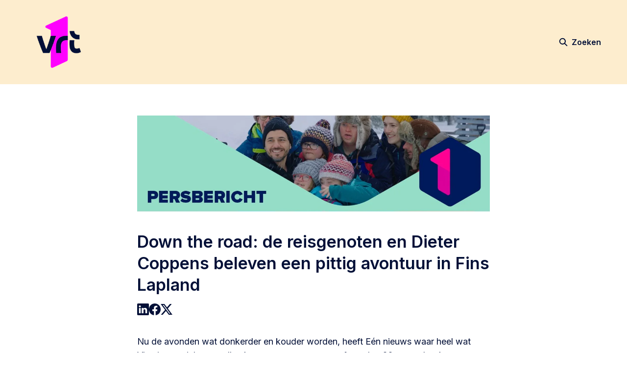

--- FILE ---
content_type: text/html; charset=utf-8
request_url: https://communicatie.vrt1.be/down-the-road-de-reisgenoten-en-dieter-coppens-beleven-een-pittig-avontuur-in-fins-lapland
body_size: 31470
content:
<!DOCTYPE html><html lang="nl-BE" dir="ltr"><head><meta charSet="utf-8"/><meta name="viewport" content="width=device-width, initial-scale=1"/><link rel="preload" as="image" imageSrcSet="https://cdn.uc.assets.prezly.com/66572f31-2f85-4264-b0b7-ff9058a08973/-/resize/1200/Down%20the%20road%20s04%20-%20persbericht.jpg 1200w, https://cdn.uc.assets.prezly.com/66572f31-2f85-4264-b0b7-ff9058a08973/-/resize/800/Down%20the%20road%20s04%20-%20persbericht.jpg 800w, https://cdn.uc.assets.prezly.com/66572f31-2f85-4264-b0b7-ff9058a08973/-/resize/400/Down%20the%20road%20s04%20-%20persbericht.jpg 400w, https://cdn.uc.assets.prezly.com/66572f31-2f85-4264-b0b7-ff9058a08973/-/resize/800/Down%20the%20road%20s04%20-%20persbericht.jpg 800w" imageSizes="(max-width: 992px) 800px, (max-width: 576px) 400px, 1200px"/><link rel="preload" as="image" imageSrcSet="https://cdn.assets.prezly.com/05ac3321-6387-4b34-90fc-4df6698ee8be/-/preview/1000x500/-/resize/1200/Down%20the%20road_S04_Afl3_Still_02.tif 1200w, https://cdn.assets.prezly.com/05ac3321-6387-4b34-90fc-4df6698ee8be/-/preview/1000x500/-/resize/800/Down%20the%20road_S04_Afl3_Still_02.tif 800w, https://cdn.assets.prezly.com/05ac3321-6387-4b34-90fc-4df6698ee8be/-/preview/1000x500/-/resize/400/Down%20the%20road_S04_Afl3_Still_02.tif 400w, https://cdn.assets.prezly.com/05ac3321-6387-4b34-90fc-4df6698ee8be/-/preview/1000x500/-/resize/800/Down%20the%20road_S04_Afl3_Still_02.tif 800w" imageSizes="(max-width: 992px) 800px, (max-width: 576px) 400px, 1200px"/><link rel="preload" as="image" imageSrcSet="https://cdn.assets.prezly.com/b5177708-6414-43d0-8eb1-abab658465dd/-/preview/500x500/-/resize/1200/DTR%20campagnebeeld.JPG 1200w, https://cdn.assets.prezly.com/b5177708-6414-43d0-8eb1-abab658465dd/-/preview/500x500/-/resize/800/DTR%20campagnebeeld.JPG 800w, https://cdn.assets.prezly.com/b5177708-6414-43d0-8eb1-abab658465dd/-/preview/500x500/-/resize/400/DTR%20campagnebeeld.JPG 400w" imageSizes="(max-width: 992px) 800px, (max-width: 576px) 400px, 1200px"/><link rel="preload" as="image" imageSrcSet="https://cdn.assets.prezly.com/7f6bf9c0-afef-4883-8ef5-11b2d4e643d2/-/preview/1000x500/-/resize/1200/Down%20the%20road_S04_Afl5_Still_01.tif 1200w, https://cdn.assets.prezly.com/7f6bf9c0-afef-4883-8ef5-11b2d4e643d2/-/preview/1000x500/-/resize/800/Down%20the%20road_S04_Afl5_Still_01.tif 800w, https://cdn.assets.prezly.com/7f6bf9c0-afef-4883-8ef5-11b2d4e643d2/-/preview/1000x500/-/resize/400/Down%20the%20road_S04_Afl5_Still_01.tif 400w, https://cdn.assets.prezly.com/7f6bf9c0-afef-4883-8ef5-11b2d4e643d2/-/preview/1000x500/-/resize/800/Down%20the%20road_S04_Afl5_Still_01.tif 800w" imageSizes="(max-width: 992px) 800px, (max-width: 576px) 400px, 1200px"/><link rel="preload" as="image" imageSrcSet="https://cdn.assets.prezly.com/add0c355-9ca5-4b57-b73e-7337940edbc7/-/preview/500x500/-/resize/1200/Down%20the%20road_S04_Afl3_Still_03.tif 1200w, https://cdn.assets.prezly.com/add0c355-9ca5-4b57-b73e-7337940edbc7/-/preview/500x500/-/resize/800/Down%20the%20road_S04_Afl3_Still_03.tif 800w, https://cdn.assets.prezly.com/add0c355-9ca5-4b57-b73e-7337940edbc7/-/preview/500x500/-/resize/400/Down%20the%20road_S04_Afl3_Still_03.tif 400w" imageSizes="(max-width: 992px) 800px, (max-width: 576px) 400px, 1200px"/><link rel="preload" as="image" imageSrcSet="https://cdn.assets.prezly.com/dc26f212-7b69-430e-993f-a2b5376c4d95/-/preview/500x500/-/resize/1200/Down%20the%20road_S04_Afl1_Still_01.tif 1200w, https://cdn.assets.prezly.com/dc26f212-7b69-430e-993f-a2b5376c4d95/-/preview/500x500/-/resize/800/Down%20the%20road_S04_Afl1_Still_01.tif 800w, https://cdn.assets.prezly.com/dc26f212-7b69-430e-993f-a2b5376c4d95/-/preview/500x500/-/resize/400/Down%20the%20road_S04_Afl1_Still_01.tif 400w" imageSizes="(max-width: 992px) 800px, (max-width: 576px) 400px, 1200px"/><link rel="preload" as="image" imageSrcSet="https://cdn.assets.prezly.com/59a0f9cb-3cd4-4269-95d4-26e5b6bd68a3/-/preview/500x500/-/resize/1200/Down%20the%20road_S04_Afl5_Still_03.tif 1200w, https://cdn.assets.prezly.com/59a0f9cb-3cd4-4269-95d4-26e5b6bd68a3/-/preview/500x500/-/resize/800/Down%20the%20road_S04_Afl5_Still_03.tif 800w, https://cdn.assets.prezly.com/59a0f9cb-3cd4-4269-95d4-26e5b6bd68a3/-/preview/500x500/-/resize/400/Down%20the%20road_S04_Afl5_Still_03.tif 400w" imageSizes="(max-width: 992px) 800px, (max-width: 576px) 400px, 1200px"/><link rel="preload" as="image" imageSrcSet="https://cdn.assets.prezly.com/6aee8b79-93cb-4280-9f4c-a70fb4545c93/-/preview/500x500/-/resize/1200/Down%20the%20road_S04_Afl3_Still_01.tif 1200w, https://cdn.assets.prezly.com/6aee8b79-93cb-4280-9f4c-a70fb4545c93/-/preview/500x500/-/resize/800/Down%20the%20road_S04_Afl3_Still_01.tif 800w, https://cdn.assets.prezly.com/6aee8b79-93cb-4280-9f4c-a70fb4545c93/-/preview/500x500/-/resize/400/Down%20the%20road_S04_Afl3_Still_01.tif 400w" imageSizes="(max-width: 992px) 800px, (max-width: 576px) 400px, 1200px"/><link rel="preload" as="image" imageSrcSet="https://cdn.assets.prezly.com/d39ff82d-5ea2-4cfc-b687-0a249df70bb0/-/preview/500x500/-/resize/1200/Down%20the%20road_S04_Afl5_Still_08.tif 1200w, https://cdn.assets.prezly.com/d39ff82d-5ea2-4cfc-b687-0a249df70bb0/-/preview/500x500/-/resize/800/Down%20the%20road_S04_Afl5_Still_08.tif 800w, https://cdn.assets.prezly.com/d39ff82d-5ea2-4cfc-b687-0a249df70bb0/-/preview/500x500/-/resize/400/Down%20the%20road_S04_Afl5_Still_08.tif 400w" imageSizes="(max-width: 992px) 800px, (max-width: 576px) 400px, 1200px"/><link rel="preload" as="image" imageSrcSet="https://cdn.assets.prezly.com/18056705-4f65-4cc0-954c-e49c2e0725ab/-/preview/500x500/-/resize/1200/Down%20the%20road_S04_Afl6_Still_09.tif 1200w, https://cdn.assets.prezly.com/18056705-4f65-4cc0-954c-e49c2e0725ab/-/preview/500x500/-/resize/800/Down%20the%20road_S04_Afl6_Still_09.tif 800w, https://cdn.assets.prezly.com/18056705-4f65-4cc0-954c-e49c2e0725ab/-/preview/500x500/-/resize/400/Down%20the%20road_S04_Afl6_Still_09.tif 400w" imageSizes="(max-width: 992px) 800px, (max-width: 576px) 400px, 1200px"/><link rel="stylesheet" href="/_next/static/css/ee84f34841fa9641.css" data-precedence="next"/><link rel="stylesheet" href="/_next/static/css/7340a333035fc24a.css" data-precedence="next"/><link rel="stylesheet" href="/_next/static/css/0e419bee05e68d35.css" data-precedence="next"/><link rel="stylesheet" href="/_next/static/css/cd216538c2848b25.css" data-precedence="next"/><link rel="stylesheet" href="/_next/static/css/4c654a34ea3a660e.css" data-precedence="next"/><link rel="preload" as="script" fetchPriority="low" href="/_next/static/chunks/webpack-b8e9ce067c0f26b8.js"/><script src="/_next/static/chunks/ace9dd15-87cf372b09962da0.js" async=""></script><script src="/_next/static/chunks/7885-01f6edc4eab8009b.js" async=""></script><script src="/_next/static/chunks/main-app-a2da0c37e8dd2baa.js" async=""></script><script src="/_next/static/chunks/8198-becbfdc7b54aed63.js" async=""></script><script src="/_next/static/chunks/7241-d7d82171a692f230.js" async=""></script><script src="/_next/static/chunks/app/global-error-286b79931a3faac7.js" async=""></script><script src="/_next/static/chunks/4314-d82f3a5fd39e1057.js" async=""></script><script src="/_next/static/chunks/4040-a431da4b258330d1.js" async=""></script><script src="/_next/static/chunks/3351-1416e031266ca6ef.js" async=""></script><script src="/_next/static/chunks/8629-6de1f3dc8d95bca8.js" async=""></script><script src="/_next/static/chunks/9294-02557dadba744d19.js" async=""></script><script src="/_next/static/chunks/652-f1e8509c9e2f8d02.js" async=""></script><script src="/_next/static/chunks/9221-5a3a8a401e9ec1ea.js" async=""></script><script src="/_next/static/chunks/4281-690d50811ec511fe.js" async=""></script><script src="/_next/static/chunks/4120-74ea18c35a457698.js" async=""></script><script src="/_next/static/chunks/2966-e6ca12739a0c8055.js" async=""></script><script src="/_next/static/chunks/6825-c47971c97c25d5a9.js" async=""></script><script src="/_next/static/chunks/app/%5BlocaleCode%5D/(story)/%5Bslug%5D/page-c591cd7544e377d8.js" async=""></script><script src="/_next/static/chunks/8a6901b8-5b3715ba256c5f0a.js" async=""></script><script src="/_next/static/chunks/5938-93c87deb5bfc3a4b.js" async=""></script><script src="/_next/static/chunks/8271-dfe931464592b2a8.js" async=""></script><script src="/_next/static/chunks/5880-a45d641f0d3e4378.js" async=""></script><script src="/_next/static/chunks/app/%5BlocaleCode%5D/layout-86d9fe8946e3f11d.js" async=""></script><script src="/_next/static/chunks/app/%5BlocaleCode%5D/error-e81614aae052cdc1.js" async=""></script><script src="/_next/static/chunks/5008-7f2d4aa6f9194341.js" async=""></script><script src="/_next/static/chunks/9973-0c93d3dcf191ea78.js" async=""></script><script src="/_next/static/chunks/app/%5BlocaleCode%5D/(index)/page-bac959a1c252cbab.js" async=""></script><link rel="preload" as="image" imageSrcSet="https://cdn.assets.prezly.com/74177fb9-7542-403f-9768-05d00e40f424/-/preview/1500x1000/-/resize/1200/groepsbeeld.png 1200w, https://cdn.assets.prezly.com/74177fb9-7542-403f-9768-05d00e40f424/-/preview/1500x1000/-/resize/800/groepsbeeld.png 800w, https://cdn.assets.prezly.com/74177fb9-7542-403f-9768-05d00e40f424/-/preview/1500x1000/-/resize/400/groepsbeeld.png 400w, https://cdn.assets.prezly.com/74177fb9-7542-403f-9768-05d00e40f424/-/preview/1500x1000/-/resize/800/groepsbeeld.png 800w" imageSizes="(max-width: 992px) 800px, (max-width: 576px) 400px, 1200px"/><link rel="preload" as="image" imageSrcSet="https://cdn.assets.prezly.com/3216af57-b098-4375-9550-423486948d7f/-/preview/1000x1500/-/resize/1200/lisa.png 1200w, https://cdn.assets.prezly.com/3216af57-b098-4375-9550-423486948d7f/-/preview/1000x1500/-/resize/800/lisa.png 800w, https://cdn.assets.prezly.com/3216af57-b098-4375-9550-423486948d7f/-/preview/1000x1500/-/resize/400/lisa.png 400w, https://cdn.assets.prezly.com/3216af57-b098-4375-9550-423486948d7f/-/preview/1000x1500/-/resize/800/lisa.png 800w" imageSizes="(max-width: 992px) 800px, (max-width: 576px) 400px, 1200px"/><link rel="preload" as="image" imageSrcSet="https://cdn.assets.prezly.com/f75d48de-39ce-44d5-b414-68cfa748d75d/-/preview/1000x1500/-/resize/1200/helene.png 1200w, https://cdn.assets.prezly.com/f75d48de-39ce-44d5-b414-68cfa748d75d/-/preview/1000x1500/-/resize/800/helene.png 800w, https://cdn.assets.prezly.com/f75d48de-39ce-44d5-b414-68cfa748d75d/-/preview/1000x1500/-/resize/400/helene.png 400w, https://cdn.assets.prezly.com/f75d48de-39ce-44d5-b414-68cfa748d75d/-/preview/1000x1500/-/resize/800/helene.png 800w" imageSizes="(max-width: 992px) 800px, (max-width: 576px) 400px, 1200px"/><link rel="preload" as="image" imageSrcSet="https://cdn.assets.prezly.com/497249ce-c51f-4768-b205-dd9fbf3f231d/-/preview/1000x1500/-/resize/1200/lore.png 1200w, https://cdn.assets.prezly.com/497249ce-c51f-4768-b205-dd9fbf3f231d/-/preview/1000x1500/-/resize/800/lore.png 800w, https://cdn.assets.prezly.com/497249ce-c51f-4768-b205-dd9fbf3f231d/-/preview/1000x1500/-/resize/400/lore.png 400w, https://cdn.assets.prezly.com/497249ce-c51f-4768-b205-dd9fbf3f231d/-/preview/1000x1500/-/resize/800/lore.png 800w" imageSizes="(max-width: 992px) 800px, (max-width: 576px) 400px, 1200px"/><link rel="preload" as="image" imageSrcSet="https://cdn.assets.prezly.com/4fab4b69-1fb8-4040-b70e-c93bd35bd615/-/preview/1000x1500/-/resize/1200/kevin.png 1200w, https://cdn.assets.prezly.com/4fab4b69-1fb8-4040-b70e-c93bd35bd615/-/preview/1000x1500/-/resize/800/kevin.png 800w, https://cdn.assets.prezly.com/4fab4b69-1fb8-4040-b70e-c93bd35bd615/-/preview/1000x1500/-/resize/400/kevin.png 400w, https://cdn.assets.prezly.com/4fab4b69-1fb8-4040-b70e-c93bd35bd615/-/preview/1000x1500/-/resize/800/kevin.png 800w" imageSizes="(max-width: 992px) 800px, (max-width: 576px) 400px, 1200px"/><link rel="preload" as="image" imageSrcSet="https://cdn.assets.prezly.com/f6544f76-d4ed-4c67-b518-65705aee6097/-/preview/1000x1500/-/resize/1200/martijn.png 1200w, https://cdn.assets.prezly.com/f6544f76-d4ed-4c67-b518-65705aee6097/-/preview/1000x1500/-/resize/800/martijn.png 800w, https://cdn.assets.prezly.com/f6544f76-d4ed-4c67-b518-65705aee6097/-/preview/1000x1500/-/resize/400/martijn.png 400w, https://cdn.assets.prezly.com/f6544f76-d4ed-4c67-b518-65705aee6097/-/preview/1000x1500/-/resize/800/martijn.png 800w" imageSizes="(max-width: 992px) 800px, (max-width: 576px) 400px, 1200px"/><link rel="preload" as="image" imageSrcSet="https://cdn.assets.prezly.com/4b6c064d-1b1e-40a2-b414-8aaeb3ed53eb/-/preview/1000x1500/-/resize/1200/pieter.png 1200w, https://cdn.assets.prezly.com/4b6c064d-1b1e-40a2-b414-8aaeb3ed53eb/-/preview/1000x1500/-/resize/800/pieter.png 800w, https://cdn.assets.prezly.com/4b6c064d-1b1e-40a2-b414-8aaeb3ed53eb/-/preview/1000x1500/-/resize/400/pieter.png 400w, https://cdn.assets.prezly.com/4b6c064d-1b1e-40a2-b414-8aaeb3ed53eb/-/preview/1000x1500/-/resize/800/pieter.png 800w" imageSizes="(max-width: 992px) 800px, (max-width: 576px) 400px, 1200px"/><meta name="theme-color" content="#FDEDCE"/><meta name="og:locale" content="nl-BE"/><link rel="preconnect" href="https://fonts.googleapis.com"/><link rel="preconnect" href="https://fonts.gstatic.com" crossorigin=""/><link href="https://fonts.googleapis.com/css2?display=swap&amp;family=Inter:wght@400;500;600;700;900" rel="stylesheet"/><style>:root { --prezly-font-family: Inter, sans-serif;
--prezly-font-family-secondary: Inter, sans-serif;
--prezly-border-color: #03103733;
--prezly-border-color-secondary: #0310374d;
--prezly-text-color: #031037;
--prezly-text-color-secondary: #031037cc;
--prezly-text-color-tertiary: #03103799;
--prezly-text-color-hover: #031037;
--prezly-background-color: #FFFFFF;
--prezly-background-color-secondary: #fafafaff;
--prezly-background-color-intermediate: #f7f7f7ff;
--prezly-background-color-tertiary: #f2f2f2ff;
--prezly-accent-color: #00BEAA;
--prezly-accent-color-active: #008b7cff;
--prezly-accent-color-hover: #00d7c1ff;
--prezly-accent-color-button-text: #000000;
--prezly-header-background-color: #FDEDCE;
--prezly-header-link-color: #031037;
--prezly-header-link-hover-color: #031037;
--prezly-footer-background-color: #FDEDCE;
--prezly-footer-text-color: #031037;
--prezly-footer-text-color-variation: #031037;
--prezly-placeholder-background-color: #fdedceff;
--prezly-white: #ffffff;
--prezly-black: #000000;
--prezly-grey: #757575 }</style><title>Down the road: de reisgenoten en Dieter Coppens beleven een pittig avontuur in Fins Lapland</title><meta name="description" content="Nu de avonden wat donkerder en kouder worden, heeft Eén nieuws waar heel wat Vlamingen zich aan zullen kunnen opwarmen: vanaf zondag 22 november..."/><meta name="robots" content="index, follow"/><link rel="canonical" href="https://communicatie.vrt1.be/down-the-road-de-reisgenoten-en-dieter-coppens-beleven-een-pittig-avontuur-in-fins-lapland"/><link rel="alternate" hrefLang="nl" href="https://communicatie.vrt1.be/down-the-road-de-reisgenoten-en-dieter-coppens-beleven-een-pittig-avontuur-in-fins-lapland"/><link rel="alternate" hrefLang="nl-BE" href="https://communicatie.vrt1.be/down-the-road-de-reisgenoten-en-dieter-coppens-beleven-een-pittig-avontuur-in-fins-lapland"/><link rel="alternate" hrefLang="x-default" href="https://communicatie.vrt1.be/down-the-road-de-reisgenoten-en-dieter-coppens-beleven-een-pittig-avontuur-in-fins-lapland"/><link rel="alternate" type="application/json" href="https://communicatie.vrt1.be/down-the-road-de-reisgenoten-en-dieter-coppens-beleven-een-pittig-avontuur-in-fins-lapland.json"/><meta name="google-site-verification" content="kqum7wf1_6M6MdkD8ih_Pxl_TNajvH_MimpDKtYepOM"/><meta property="og:title" content="Down the road: de reisgenoten en Dieter Coppens beleven een pittig avontuur in Fins Lapland"/><meta property="og:description" content="Nu de avonden wat donkerder en kouder worden, heeft Eén nieuws waar heel wat Vlamingen zich aan zullen kunnen opwarmen: vanaf zondag 22 november..."/><meta property="og:url" content="https://communicatie.vrt1.be/down-the-road-de-reisgenoten-en-dieter-coppens-beleven-een-pittig-avontuur-in-fins-lapland"/><meta property="og:site_name" content="VRT 1"/><meta property="og:locale" content="nl_BE"/><meta property="og:image" content="https://cdn.uc.assets.prezly.com/05ac3321-6387-4b34-90fc-4df6698ee8be/-/preview/600x600/"/><meta property="og:image:alt" content="Down the road: de reisgenoten en Dieter Coppens beleven een pittig avontuur in Fins Lapland"/><meta property="og:type" content="article"/><meta property="article:published_time" content="2020-10-30T12:41:35+00:00"/><meta property="article:modified_time" content="2020-11-03T10:40:23+00:00"/><meta property="article:author" content="Robin De Veen"/><meta name="twitter:card" content="summary_large_image"/><meta name="twitter:site" content="VRT 1"/><meta name="twitter:title" content="Down the road: de reisgenoten en Dieter Coppens beleven een pittig avontuur in Fins Lapland"/><meta name="twitter:description" content="Nu de avonden wat donkerder en kouder worden, heeft Eén nieuws waar heel wat Vlamingen zich aan zullen kunnen opwarmen: vanaf zondag 22 november..."/><meta name="twitter:image" content="https://cdn.uc.assets.prezly.com/05ac3321-6387-4b34-90fc-4df6698ee8be/-/preview/600x600/"/><link rel="shortcut icon" href="https://cdn.uc.assets.prezly.com/20fbfc9e-9998-4b50-9986-b94f0ad68641/-/preview/180x180/VRT1_LOGO_BG_PastelYellow.png"/><link rel="apple-touch-icon" href="https://cdn.uc.assets.prezly.com/20fbfc9e-9998-4b50-9986-b94f0ad68641/-/preview/180x180/VRT1_LOGO_BG_PastelYellow.png"/><script>document.querySelectorAll('body link[rel="icon"], body link[rel="apple-touch-icon"]').forEach(el => document.head.appendChild(el))</script><script src="/_next/static/chunks/polyfills-42372ed130431b0a.js" noModule=""></script></head><body><div hidden=""><!--$--><!--/$--></div><div class="layout_layout__E48_k"><header class="Header_container__8M0B4"><div class="container"><nav class="Header_header__cqpNv"><a class="Header_newsroom__LjUTA" href="/"><img alt="VRT 1" loading="lazy" width="160" height="139.69543147208122" decoding="async" data-nimg="1" class="Logo_logo__SEwEG Logo_landscape__HDUO5 Logo_medium__o98lG" style="color:transparent" srcSet="https://cdn.assets.prezly.com/1d78ef83-14ba-4a2f-82c2-431a79884abb/-/format/auto/-/stretch/off/-/progressive/yes/-/resize/256x/-/quality/smart/VRT%C3%89en-Logo-RGB_PINK_BLUEpng.png 1x, https://cdn.assets.prezly.com/1d78ef83-14ba-4a2f-82c2-431a79884abb/-/format/auto/-/stretch/off/-/progressive/yes/-/resize/384x/-/quality/smart/VRT%C3%89en-Logo-RGB_PINK_BLUEpng.png 2x" src="https://cdn.assets.prezly.com/1d78ef83-14ba-4a2f-82c2-431a79884abb/-/format/auto/-/stretch/off/-/progressive/yes/-/resize/384x/-/quality/smart/VRT%C3%89en-Logo-RGB_PINK_BLUEpng.png"/></a><div class="Header_navigationWrapper__ZCw1l"><a class="Button_button__8B4nB Header_searchToggle__FLmzB Button_navigation__9rGNy" aria-expanded="false" title="Zoeken" aria-label="Zoeken" href="/search"><svg xmlns="http://www.w3.org/2000/svg" fill="none" viewBox="0 0 16 16" width="16" height="16" class="Button_icon__V37WX Button_left__sABrt"><path fill="currentColor" fill-rule="evenodd" d="M6.543.667a5.877 5.877 0 1 0 3.496 10.601l3.81 3.81a.869.869 0 1 0 1.23-1.228l-3.812-3.81A5.877 5.877 0 0 0 6.543.666m-4.14 5.877a4.14 4.14 0 1 1 8.28 0 4.14 4.14 0 0 1-8.28 0" clip-rule="evenodd"></path></svg><span>Zoeken</span></a><button type="button" class="Button_button__8B4nB Header_navigationToggle__KSeiK Button_navigation__9rGNy Button_iconOnly__bKq8w" aria-expanded="false" aria-controls="menu" title="Toggle-navigatie" aria-label="Toggle-navigatie"><svg xmlns="http://www.w3.org/2000/svg" fill="none" viewBox="0 0 24 24" width="16" height="16" class="Button_icon__V37WX Button_left__sABrt"><path fill="currentColor" fill-rule="evenodd" d="M3 6a1 1 0 0 1 1-1h16a1 1 0 1 1 0 2H4a1 1 0 0 1-1-1m0 6a1 1 0 0 1 1-1h16a1 1 0 1 1 0 2H4a1 1 0 0 1-1-1m0 6a1 1 0 0 1 1-1h16a1 1 0 1 1 0 2H4a1 1 0 0 1-1-1" clip-rule="evenodd"></path></svg><span>​</span></button><div class="Header_navigation__gGzZ6"><div role="none" class="Header_backdrop__FlLNq"></div><ul id="menu" class="Header_navigationInner__w1lgS"></ul></div><!--$!--><template data-dgst="BAILOUT_TO_CLIENT_SIDE_RENDERING"></template><!--/$--></div></nav></div></header><main class="layout_content__hN3QC"><div class="Story_container__mieav"><article><div class="HeaderImageRenderer_renderer__ub3S_"><section class="prezly-slate-document" data-version="0.50"><figure class="prezly-slate-image prezly-slate-image--contained"><a aria-label="View image" class="prezly-slate-image-rollover" id="image-66572f31-2f85-4264-b0b7-ff9058a08973" href="https://cdn.uc.assets.prezly.com/66572f31-2f85-4264-b0b7-ff9058a08973/Down%20the%20road%20s04%20-%20persbericht.jpg" style="max-width:1280px"><span class="prezly-slate-image-rollover__content"><img alt="" class="prezly-slate-media prezly-slate-image__media prezly-slate-media--image" src="https://cdn.uc.assets.prezly.com/66572f31-2f85-4264-b0b7-ff9058a08973/-/format/auto/Down%20the%20road%20s04%20-%20persbericht.jpg" srcSet="https://cdn.uc.assets.prezly.com/66572f31-2f85-4264-b0b7-ff9058a08973/-/resize/1200/Down%20the%20road%20s04%20-%20persbericht.jpg 1200w, https://cdn.uc.assets.prezly.com/66572f31-2f85-4264-b0b7-ff9058a08973/-/resize/800/Down%20the%20road%20s04%20-%20persbericht.jpg 800w, https://cdn.uc.assets.prezly.com/66572f31-2f85-4264-b0b7-ff9058a08973/-/resize/400/Down%20the%20road%20s04%20-%20persbericht.jpg 400w, https://cdn.uc.assets.prezly.com/66572f31-2f85-4264-b0b7-ff9058a08973/-/resize/800/Down%20the%20road%20s04%20-%20persbericht.jpg 800w" sizes="(max-width: 992px) 800px, (max-width: 576px) 400px, 1200px"/><span class="prezly-slate-image-rollover__dim"></span><span class="prezly-slate-image-rollover__caption prezly-slate-image-rollover__caption--empty"><span class="prezly-slate-image-rollover__caption-icon-container"><svg xmlns="http://www.w3.org/2000/svg" viewBox="0 0 16 16" role="img" aria-hidden="true" class="prezly-slate-image-rollover__caption-icon"><path fill="currentColor" fill-rule="evenodd" d="M5.828 10.172a.5.5 0 0 0-.707 0l-4.096 4.096V11.5a.5.5 0 0 0-1 0v3.975a.5.5 0 0 0 .5.5H4.5a.5.5 0 0 0 0-1H1.732l4.096-4.096a.5.5 0 0 0 0-.707m4.344-4.344a.5.5 0 0 0 .707 0l4.096-4.096V4.5a.5.5 0 1 0 1 0V.525a.5.5 0 0 0-.5-.5H11.5a.5.5 0 0 0 0 1h2.768l-4.096 4.096a.5.5 0 0 0 0 .707"></path></svg></span><span class="prezly-slate-image-rollover__caption-text"><span class="" title=""></span></span></span></span></a></figure></section></div><div class="HeaderRenderer_renderer__qMSoA"><section class="prezly-slate-document" data-version="0.50"><h1 class="prezly-slate-heading prezly-slate-heading--heading-1 prezly-slate-heading--align-inherit">Down the road: de reisgenoten en Dieter Coppens beleven een pittig avontuur in Fins Lapland</h1></section></div><div class="Story_linksAndDateWrapper__HOIdb Story_left__JQInF"><div class="SocialShare_social__EbtaQ"><a aria-label="Delen: Linkedin" class="SocialShare_socialLink__Nbd_P" href="https://www.linkedin.com/sharing/share-offsite?url=http%3A%2F%2Fprez.ly%2FqA2b&amp;text=Down+the+road%3A+de+reisgenoten+en+Dieter+Coppens+beleven+een+pittig+avontuur+in+Fins+Lapland" rel="noopener noreferrer" target="_blank"><svg xmlns="http://www.w3.org/2000/svg" fill="none" viewBox="0 0 24 24" class="SocialShare_socialIcon__H0CxZ"><path fill="currentColor" fill-rule="evenodd" d="M.07 1.72C.07.77.86 0 1.833 0h20.324c.973 0 1.762.77 1.762 1.72v20.56c0 .95-.789 1.72-1.762 1.72H1.833C.859 24 .07 23.23.07 22.28zM7.3 20.09V9.253H3.696V20.09zM5.497 7.773c1.257 0 2.038-.832 2.038-1.872-.023-1.063-.781-1.872-2.014-1.872S3.484 4.838 3.484 5.9c0 1.04.782 1.872 1.99 1.872zm7.397 12.317H9.293s.047-9.82 0-10.837h3.602v1.534l-.024.038h.024v-.038C13.374 10.05 14.231 9 16.141 9c2.37 0 4.147 1.549 4.147 4.877v6.214h-3.601v-5.797c0-1.457-.522-2.451-1.825-2.451-.995 0-1.588.67-1.848 1.317-.095.232-.119.555-.119.88z" clip-rule="evenodd"></path></svg></a><a aria-label="Delen: Facebook" class="SocialShare_socialLink__Nbd_P" href="https://www.facebook.com/sharer/sharer.php?u=http%3A%2F%2Fprez.ly%2FqA2b" rel="noopener noreferrer" target="_blank"><svg xmlns="http://www.w3.org/2000/svg" fill="none" viewBox="0 0 24 24" class="SocialShare_socialIcon__H0CxZ"><path fill="currentColor" fill-rule="evenodd" d="M24 12.073C24 5.405 18.627 0 12 0S0 5.405 0 12.073C0 18.1 4.388 23.094 10.125 24v-8.437H7.078v-3.49h3.047v-2.66c0-3.025 1.791-4.697 4.533-4.697 1.313 0 2.686.236 2.686.236v2.971H15.83c-1.491 0-1.956.93-1.956 1.886v2.264h3.328l-.532 3.49h-2.796V24C19.612 23.094 24 18.1 24 12.073" clip-rule="evenodd"></path></svg></a><a aria-label="Delen: Twitter" class="SocialShare_socialLink__Nbd_P" href="https://twitter.com/intent/tweet?url=http%3A%2F%2Fprez.ly%2FqA2b&amp;text=Down+the+road%3A+de+reisgenoten+en+Dieter+Coppens+beleven+een+pittig+avontuur+in+Fins+Lapland" rel="noopener noreferrer" target="_blank"><svg xmlns="http://www.w3.org/2000/svg" fill="none" viewBox="0 0 24 24" class="SocialShare_socialIcon__H0CxZ"><path fill="currentColor" d="M18.901 1h3.68l-8.04 9.319L24 23h-7.406l-5.8-7.691L4.156 23H.474l8.6-9.968L0 1h7.594l5.243 7.03zM17.61 20.766h2.039L6.486 3.116H4.298z"></path></svg></a></div></div><div class="ContentRenderer_renderer__IBbst"><section class="prezly-slate-document" data-version="0.50"><p class="styles_paragraph__6o_o7">Nu de avonden wat donkerder en kouder worden, heeft Eén nieuws waar heel wat Vlamingen zich aan zullen kunnen opwarmen: vanaf zondag 22 november kan iedereen genieten van een nieuw <em>Down the road</em>-avontuur.<strong> Dieter Coppens</strong> trekt er opnieuw op uit met de <em>Down the road</em>-groep van het eerste seizoen: <strong>Kevin, Lore, Pieter, Lisa, Hélène en Martijn.</strong> De groep gaat op hun grootste avontuur tot nu toe: naar Fins Lapland. En natuurlijk kunnen ze in die koude rekenen op elkaars warmte en vriendschap.</p><p class="styles_paragraph__6o_o7">Voor de zes<strong> </strong>was het al een hele tijd geleden dat ze samen op die allereerste reis gingen. Sindsdien is er veel veranderd in hun leven, en de <em>Down the road</em>-ervaring heeft voor velen enkele belangrijke stappen naar zelfstandigheid versneld. De reüniereis is de ideale gelegenheid om samen wat <em>quality time</em> door te brengen en te horen hoe ieders leven intussen veranderd is. Zo zijn Kevin en Lisa al een hele tijd een koppel, en bloeit er ook iets moois tussen heel wat andere bekenden uit <em>Down the road</em>.</p><p class="styles_paragraph__6o_o7">Samen met Dieter en medebegeleidster Saar beleven Kevin, Lore, Pieter, Lisa, Hélène en Martijn<strong> </strong>het pittigste avontuur tot nu toe: een reis naar het hoge noorden. In Fins Lapland trotseren ze de kou, worden ze uitgedaagd tijdens een tocht met hondensledes, leven ze samen met een lokale rendierherder, gaan ze ijsklimmen, en nog veel meer. Maar de reis is niet enkel een spannend avontuur, want in de kou genieten ze nog extra van elkaars gezelschap en warmte. </p><p class="styles_paragraph__6o_o7"><em><strong>Down the road</strong></em><strong>: vanaf 22 november elke zondag om 20.00 uur op Eén of via de VRT NU app.</strong></p><p class="styles_paragraph__6o_o7"><em>Down the road</em> is een programma van Roses are blue voor Eén.</p><figure id="gallery-a9702e2e-178c-400c-8a4d-e241183bc318" class="prezly-slate-gallery prezly-slate-gallery--contained"><div class="prezly-slate-gallery__images" style="margin:-2px"><div class="prezly-slate-gallery__row"><a aria-label="View image" class="prezly-slate-image-rollover prezly-slate-gallery-image prezly-slate-gallery-image--with-border-radius" id="gallery-image-05ac3321-6387-4b34-90fc-4df6698ee8be" href="https://cdn.assets.prezly.com/05ac3321-6387-4b34-90fc-4df6698ee8be/Down%20the%20road_S04_Afl3_Still_02.tif" style="flex-basis:36.285714285714285%;width:36.285714285714285%;height:20.410714285714285%;margin:2px"><span class="prezly-slate-image-rollover__content"><img alt="" class="prezly-slate-media prezly-slate-gallery-image__media prezly-slate-media--image" src="https://cdn.assets.prezly.com/05ac3321-6387-4b34-90fc-4df6698ee8be/-/preview/1000x500/-/format/auto/Down%20the%20road_S04_Afl3_Still_02.tif" srcSet="https://cdn.assets.prezly.com/05ac3321-6387-4b34-90fc-4df6698ee8be/-/preview/1000x500/-/resize/1200/Down%20the%20road_S04_Afl3_Still_02.tif 1200w, https://cdn.assets.prezly.com/05ac3321-6387-4b34-90fc-4df6698ee8be/-/preview/1000x500/-/resize/800/Down%20the%20road_S04_Afl3_Still_02.tif 800w, https://cdn.assets.prezly.com/05ac3321-6387-4b34-90fc-4df6698ee8be/-/preview/1000x500/-/resize/400/Down%20the%20road_S04_Afl3_Still_02.tif 400w, https://cdn.assets.prezly.com/05ac3321-6387-4b34-90fc-4df6698ee8be/-/preview/1000x500/-/resize/800/Down%20the%20road_S04_Afl3_Still_02.tif 800w" sizes="(max-width: 992px) 800px, (max-width: 576px) 400px, 1200px"/><span class="prezly-slate-image-rollover__dim"></span><span class="prezly-slate-image-rollover__caption prezly-slate-image-rollover__caption--empty"><span class="prezly-slate-image-rollover__caption-icon-container"><svg xmlns="http://www.w3.org/2000/svg" viewBox="0 0 16 16" role="img" aria-hidden="true" class="prezly-slate-image-rollover__caption-icon"><path fill="currentColor" fill-rule="evenodd" d="M5.828 10.172a.5.5 0 0 0-.707 0l-4.096 4.096V11.5a.5.5 0 0 0-1 0v3.975a.5.5 0 0 0 .5.5H4.5a.5.5 0 0 0 0-1H1.732l4.096-4.096a.5.5 0 0 0 0-.707m4.344-4.344a.5.5 0 0 0 .707 0l4.096-4.096V4.5a.5.5 0 1 0 1 0V.525a.5.5 0 0 0-.5-.5H11.5a.5.5 0 0 0 0 1h2.768l-4.096 4.096a.5.5 0 0 0 0 .707"></path></svg></span><span class="prezly-slate-image-rollover__caption-text"><span class="" title=""></span></span></span></span></a><a aria-label="View image" class="prezly-slate-image-rollover prezly-slate-gallery-image prezly-slate-gallery-image--with-border-radius" id="gallery-image-b5177708-6414-43d0-8eb1-abab658465dd" href="https://cdn.assets.prezly.com/b5177708-6414-43d0-8eb1-abab658465dd/DTR%20campagnebeeld.JPG" style="flex-basis:27.42857142857143%;width:27.42857142857143%;height:20.410714285714285%;margin:2px"><span class="prezly-slate-image-rollover__content"><img alt="" class="prezly-slate-media prezly-slate-gallery-image__media prezly-slate-media--image" src="https://cdn.assets.prezly.com/b5177708-6414-43d0-8eb1-abab658465dd/-/preview/500x500/-/format/auto/DTR%20campagnebeeld.JPG" srcSet="https://cdn.assets.prezly.com/b5177708-6414-43d0-8eb1-abab658465dd/-/preview/500x500/-/resize/1200/DTR%20campagnebeeld.JPG 1200w, https://cdn.assets.prezly.com/b5177708-6414-43d0-8eb1-abab658465dd/-/preview/500x500/-/resize/800/DTR%20campagnebeeld.JPG 800w, https://cdn.assets.prezly.com/b5177708-6414-43d0-8eb1-abab658465dd/-/preview/500x500/-/resize/400/DTR%20campagnebeeld.JPG 400w" sizes="(max-width: 992px) 800px, (max-width: 576px) 400px, 1200px"/><span class="prezly-slate-image-rollover__dim"></span><span class="prezly-slate-image-rollover__caption prezly-slate-image-rollover__caption--empty"><span class="prezly-slate-image-rollover__caption-icon-container"><svg xmlns="http://www.w3.org/2000/svg" viewBox="0 0 16 16" role="img" aria-hidden="true" class="prezly-slate-image-rollover__caption-icon"><path fill="currentColor" fill-rule="evenodd" d="M5.828 10.172a.5.5 0 0 0-.707 0l-4.096 4.096V11.5a.5.5 0 0 0-1 0v3.975a.5.5 0 0 0 .5.5H4.5a.5.5 0 0 0 0-1H1.732l4.096-4.096a.5.5 0 0 0 0-.707m4.344-4.344a.5.5 0 0 0 .707 0l4.096-4.096V4.5a.5.5 0 1 0 1 0V.525a.5.5 0 0 0-.5-.5H11.5a.5.5 0 0 0 0 1h2.768l-4.096 4.096a.5.5 0 0 0 0 .707"></path></svg></span><span class="prezly-slate-image-rollover__caption-text"><span class="" title=""></span></span></span></span></a><a aria-label="View image" class="prezly-slate-image-rollover prezly-slate-gallery-image prezly-slate-gallery-image--with-border-radius" id="gallery-image-7f6bf9c0-afef-4883-8ef5-11b2d4e643d2" href="https://cdn.assets.prezly.com/7f6bf9c0-afef-4883-8ef5-11b2d4e643d2/Down%20the%20road_S04_Afl5_Still_01.tif" style="flex-basis:36.285714285714285%;width:36.285714285714285%;height:20.410714285714285%;margin:2px"><span class="prezly-slate-image-rollover__content"><img alt="" class="prezly-slate-media prezly-slate-gallery-image__media prezly-slate-media--image" src="https://cdn.assets.prezly.com/7f6bf9c0-afef-4883-8ef5-11b2d4e643d2/-/preview/1000x500/-/format/auto/Down%20the%20road_S04_Afl5_Still_01.tif" srcSet="https://cdn.assets.prezly.com/7f6bf9c0-afef-4883-8ef5-11b2d4e643d2/-/preview/1000x500/-/resize/1200/Down%20the%20road_S04_Afl5_Still_01.tif 1200w, https://cdn.assets.prezly.com/7f6bf9c0-afef-4883-8ef5-11b2d4e643d2/-/preview/1000x500/-/resize/800/Down%20the%20road_S04_Afl5_Still_01.tif 800w, https://cdn.assets.prezly.com/7f6bf9c0-afef-4883-8ef5-11b2d4e643d2/-/preview/1000x500/-/resize/400/Down%20the%20road_S04_Afl5_Still_01.tif 400w, https://cdn.assets.prezly.com/7f6bf9c0-afef-4883-8ef5-11b2d4e643d2/-/preview/1000x500/-/resize/800/Down%20the%20road_S04_Afl5_Still_01.tif 800w" sizes="(max-width: 992px) 800px, (max-width: 576px) 400px, 1200px"/><span class="prezly-slate-image-rollover__dim"></span><span class="prezly-slate-image-rollover__caption prezly-slate-image-rollover__caption--empty"><span class="prezly-slate-image-rollover__caption-icon-container"><svg xmlns="http://www.w3.org/2000/svg" viewBox="0 0 16 16" role="img" aria-hidden="true" class="prezly-slate-image-rollover__caption-icon"><path fill="currentColor" fill-rule="evenodd" d="M5.828 10.172a.5.5 0 0 0-.707 0l-4.096 4.096V11.5a.5.5 0 0 0-1 0v3.975a.5.5 0 0 0 .5.5H4.5a.5.5 0 0 0 0-1H1.732l4.096-4.096a.5.5 0 0 0 0-.707m4.344-4.344a.5.5 0 0 0 .707 0l4.096-4.096V4.5a.5.5 0 1 0 1 0V.525a.5.5 0 0 0-.5-.5H11.5a.5.5 0 0 0 0 1h2.768l-4.096 4.096a.5.5 0 0 0 0 .707"></path></svg></span><span class="prezly-slate-image-rollover__caption-text"><span class="" title=""></span></span></span></span></a></div><div class="prezly-slate-gallery__row"><a aria-label="View image" class="prezly-slate-image-rollover prezly-slate-gallery-image prezly-slate-gallery-image--with-border-radius" id="gallery-image-add0c355-9ca5-4b57-b73e-7337940edbc7" href="https://cdn.assets.prezly.com/add0c355-9ca5-4b57-b73e-7337940edbc7/Down%20the%20road_S04_Afl3_Still_03.tif" style="flex-basis:33.333333333333336%;width:33.333333333333336%;height:18.75%;margin:2px"><span class="prezly-slate-image-rollover__content"><img alt="" class="prezly-slate-media prezly-slate-gallery-image__media prezly-slate-media--image" src="https://cdn.assets.prezly.com/add0c355-9ca5-4b57-b73e-7337940edbc7/-/preview/500x500/-/format/auto/Down%20the%20road_S04_Afl3_Still_03.tif" srcSet="https://cdn.assets.prezly.com/add0c355-9ca5-4b57-b73e-7337940edbc7/-/preview/500x500/-/resize/1200/Down%20the%20road_S04_Afl3_Still_03.tif 1200w, https://cdn.assets.prezly.com/add0c355-9ca5-4b57-b73e-7337940edbc7/-/preview/500x500/-/resize/800/Down%20the%20road_S04_Afl3_Still_03.tif 800w, https://cdn.assets.prezly.com/add0c355-9ca5-4b57-b73e-7337940edbc7/-/preview/500x500/-/resize/400/Down%20the%20road_S04_Afl3_Still_03.tif 400w" sizes="(max-width: 992px) 800px, (max-width: 576px) 400px, 1200px"/><span class="prezly-slate-image-rollover__dim"></span><span class="prezly-slate-image-rollover__caption prezly-slate-image-rollover__caption--empty"><span class="prezly-slate-image-rollover__caption-icon-container"><svg xmlns="http://www.w3.org/2000/svg" viewBox="0 0 16 16" role="img" aria-hidden="true" class="prezly-slate-image-rollover__caption-icon"><path fill="currentColor" fill-rule="evenodd" d="M5.828 10.172a.5.5 0 0 0-.707 0l-4.096 4.096V11.5a.5.5 0 0 0-1 0v3.975a.5.5 0 0 0 .5.5H4.5a.5.5 0 0 0 0-1H1.732l4.096-4.096a.5.5 0 0 0 0-.707m4.344-4.344a.5.5 0 0 0 .707 0l4.096-4.096V4.5a.5.5 0 1 0 1 0V.525a.5.5 0 0 0-.5-.5H11.5a.5.5 0 0 0 0 1h2.768l-4.096 4.096a.5.5 0 0 0 0 .707"></path></svg></span><span class="prezly-slate-image-rollover__caption-text"><span class="" title=""></span></span></span></span></a><a aria-label="View image" class="prezly-slate-image-rollover prezly-slate-gallery-image prezly-slate-gallery-image--with-border-radius" id="gallery-image-dc26f212-7b69-430e-993f-a2b5376c4d95" href="https://cdn.assets.prezly.com/dc26f212-7b69-430e-993f-a2b5376c4d95/Down%20the%20road_S04_Afl1_Still_01.tif" style="flex-basis:33.333333333333336%;width:33.333333333333336%;height:18.75%;margin:2px"><span class="prezly-slate-image-rollover__content"><img alt="" class="prezly-slate-media prezly-slate-gallery-image__media prezly-slate-media--image" src="https://cdn.assets.prezly.com/dc26f212-7b69-430e-993f-a2b5376c4d95/-/preview/500x500/-/format/auto/Down%20the%20road_S04_Afl1_Still_01.tif" srcSet="https://cdn.assets.prezly.com/dc26f212-7b69-430e-993f-a2b5376c4d95/-/preview/500x500/-/resize/1200/Down%20the%20road_S04_Afl1_Still_01.tif 1200w, https://cdn.assets.prezly.com/dc26f212-7b69-430e-993f-a2b5376c4d95/-/preview/500x500/-/resize/800/Down%20the%20road_S04_Afl1_Still_01.tif 800w, https://cdn.assets.prezly.com/dc26f212-7b69-430e-993f-a2b5376c4d95/-/preview/500x500/-/resize/400/Down%20the%20road_S04_Afl1_Still_01.tif 400w" sizes="(max-width: 992px) 800px, (max-width: 576px) 400px, 1200px"/><span class="prezly-slate-image-rollover__dim"></span><span class="prezly-slate-image-rollover__caption prezly-slate-image-rollover__caption--empty"><span class="prezly-slate-image-rollover__caption-icon-container"><svg xmlns="http://www.w3.org/2000/svg" viewBox="0 0 16 16" role="img" aria-hidden="true" class="prezly-slate-image-rollover__caption-icon"><path fill="currentColor" fill-rule="evenodd" d="M5.828 10.172a.5.5 0 0 0-.707 0l-4.096 4.096V11.5a.5.5 0 0 0-1 0v3.975a.5.5 0 0 0 .5.5H4.5a.5.5 0 0 0 0-1H1.732l4.096-4.096a.5.5 0 0 0 0-.707m4.344-4.344a.5.5 0 0 0 .707 0l4.096-4.096V4.5a.5.5 0 1 0 1 0V.525a.5.5 0 0 0-.5-.5H11.5a.5.5 0 0 0 0 1h2.768l-4.096 4.096a.5.5 0 0 0 0 .707"></path></svg></span><span class="prezly-slate-image-rollover__caption-text"><span class="" title=""></span></span></span></span></a><a aria-label="View image" class="prezly-slate-image-rollover prezly-slate-gallery-image prezly-slate-gallery-image--with-border-radius" id="gallery-image-59a0f9cb-3cd4-4269-95d4-26e5b6bd68a3" href="https://cdn.assets.prezly.com/59a0f9cb-3cd4-4269-95d4-26e5b6bd68a3/Down%20the%20road_S04_Afl5_Still_03.tif" style="flex-basis:33.333333333333336%;width:33.333333333333336%;height:18.75%;margin:2px"><span class="prezly-slate-image-rollover__content"><img alt="" class="prezly-slate-media prezly-slate-gallery-image__media prezly-slate-media--image" src="https://cdn.assets.prezly.com/59a0f9cb-3cd4-4269-95d4-26e5b6bd68a3/-/preview/500x500/-/format/auto/Down%20the%20road_S04_Afl5_Still_03.tif" srcSet="https://cdn.assets.prezly.com/59a0f9cb-3cd4-4269-95d4-26e5b6bd68a3/-/preview/500x500/-/resize/1200/Down%20the%20road_S04_Afl5_Still_03.tif 1200w, https://cdn.assets.prezly.com/59a0f9cb-3cd4-4269-95d4-26e5b6bd68a3/-/preview/500x500/-/resize/800/Down%20the%20road_S04_Afl5_Still_03.tif 800w, https://cdn.assets.prezly.com/59a0f9cb-3cd4-4269-95d4-26e5b6bd68a3/-/preview/500x500/-/resize/400/Down%20the%20road_S04_Afl5_Still_03.tif 400w" sizes="(max-width: 992px) 800px, (max-width: 576px) 400px, 1200px"/><span class="prezly-slate-image-rollover__dim"></span><span class="prezly-slate-image-rollover__caption prezly-slate-image-rollover__caption--empty"><span class="prezly-slate-image-rollover__caption-icon-container"><svg xmlns="http://www.w3.org/2000/svg" viewBox="0 0 16 16" role="img" aria-hidden="true" class="prezly-slate-image-rollover__caption-icon"><path fill="currentColor" fill-rule="evenodd" d="M5.828 10.172a.5.5 0 0 0-.707 0l-4.096 4.096V11.5a.5.5 0 0 0-1 0v3.975a.5.5 0 0 0 .5.5H4.5a.5.5 0 0 0 0-1H1.732l4.096-4.096a.5.5 0 0 0 0-.707m4.344-4.344a.5.5 0 0 0 .707 0l4.096-4.096V4.5a.5.5 0 1 0 1 0V.525a.5.5 0 0 0-.5-.5H11.5a.5.5 0 0 0 0 1h2.768l-4.096 4.096a.5.5 0 0 0 0 .707"></path></svg></span><span class="prezly-slate-image-rollover__caption-text"><span class="" title=""></span></span></span></span></a></div><div class="prezly-slate-gallery__row"><a aria-label="View image" class="prezly-slate-image-rollover prezly-slate-gallery-image prezly-slate-gallery-image--with-border-radius" id="gallery-image-6aee8b79-93cb-4280-9f4c-a70fb4545c93" href="https://cdn.assets.prezly.com/6aee8b79-93cb-4280-9f4c-a70fb4545c93/Down%20the%20road_S04_Afl3_Still_01.tif" style="flex-basis:33.333333333333336%;width:33.333333333333336%;height:18.75%;margin:2px"><span class="prezly-slate-image-rollover__content"><img alt="" class="prezly-slate-media prezly-slate-gallery-image__media prezly-slate-media--image" src="https://cdn.assets.prezly.com/6aee8b79-93cb-4280-9f4c-a70fb4545c93/-/preview/500x500/-/format/auto/Down%20the%20road_S04_Afl3_Still_01.tif" srcSet="https://cdn.assets.prezly.com/6aee8b79-93cb-4280-9f4c-a70fb4545c93/-/preview/500x500/-/resize/1200/Down%20the%20road_S04_Afl3_Still_01.tif 1200w, https://cdn.assets.prezly.com/6aee8b79-93cb-4280-9f4c-a70fb4545c93/-/preview/500x500/-/resize/800/Down%20the%20road_S04_Afl3_Still_01.tif 800w, https://cdn.assets.prezly.com/6aee8b79-93cb-4280-9f4c-a70fb4545c93/-/preview/500x500/-/resize/400/Down%20the%20road_S04_Afl3_Still_01.tif 400w" sizes="(max-width: 992px) 800px, (max-width: 576px) 400px, 1200px"/><span class="prezly-slate-image-rollover__dim"></span><span class="prezly-slate-image-rollover__caption prezly-slate-image-rollover__caption--empty"><span class="prezly-slate-image-rollover__caption-icon-container"><svg xmlns="http://www.w3.org/2000/svg" viewBox="0 0 16 16" role="img" aria-hidden="true" class="prezly-slate-image-rollover__caption-icon"><path fill="currentColor" fill-rule="evenodd" d="M5.828 10.172a.5.5 0 0 0-.707 0l-4.096 4.096V11.5a.5.5 0 0 0-1 0v3.975a.5.5 0 0 0 .5.5H4.5a.5.5 0 0 0 0-1H1.732l4.096-4.096a.5.5 0 0 0 0-.707m4.344-4.344a.5.5 0 0 0 .707 0l4.096-4.096V4.5a.5.5 0 1 0 1 0V.525a.5.5 0 0 0-.5-.5H11.5a.5.5 0 0 0 0 1h2.768l-4.096 4.096a.5.5 0 0 0 0 .707"></path></svg></span><span class="prezly-slate-image-rollover__caption-text"><span class="" title=""></span></span></span></span></a><a aria-label="View image" class="prezly-slate-image-rollover prezly-slate-gallery-image prezly-slate-gallery-image--with-border-radius" id="gallery-image-d39ff82d-5ea2-4cfc-b687-0a249df70bb0" href="https://cdn.assets.prezly.com/d39ff82d-5ea2-4cfc-b687-0a249df70bb0/Down%20the%20road_S04_Afl5_Still_08.tif" style="flex-basis:33.333333333333336%;width:33.333333333333336%;height:18.75%;margin:2px"><span class="prezly-slate-image-rollover__content"><img alt="" class="prezly-slate-media prezly-slate-gallery-image__media prezly-slate-media--image" src="https://cdn.assets.prezly.com/d39ff82d-5ea2-4cfc-b687-0a249df70bb0/-/preview/500x500/-/format/auto/Down%20the%20road_S04_Afl5_Still_08.tif" srcSet="https://cdn.assets.prezly.com/d39ff82d-5ea2-4cfc-b687-0a249df70bb0/-/preview/500x500/-/resize/1200/Down%20the%20road_S04_Afl5_Still_08.tif 1200w, https://cdn.assets.prezly.com/d39ff82d-5ea2-4cfc-b687-0a249df70bb0/-/preview/500x500/-/resize/800/Down%20the%20road_S04_Afl5_Still_08.tif 800w, https://cdn.assets.prezly.com/d39ff82d-5ea2-4cfc-b687-0a249df70bb0/-/preview/500x500/-/resize/400/Down%20the%20road_S04_Afl5_Still_08.tif 400w" sizes="(max-width: 992px) 800px, (max-width: 576px) 400px, 1200px"/><span class="prezly-slate-image-rollover__dim"></span><span class="prezly-slate-image-rollover__caption prezly-slate-image-rollover__caption--empty"><span class="prezly-slate-image-rollover__caption-icon-container"><svg xmlns="http://www.w3.org/2000/svg" viewBox="0 0 16 16" role="img" aria-hidden="true" class="prezly-slate-image-rollover__caption-icon"><path fill="currentColor" fill-rule="evenodd" d="M5.828 10.172a.5.5 0 0 0-.707 0l-4.096 4.096V11.5a.5.5 0 0 0-1 0v3.975a.5.5 0 0 0 .5.5H4.5a.5.5 0 0 0 0-1H1.732l4.096-4.096a.5.5 0 0 0 0-.707m4.344-4.344a.5.5 0 0 0 .707 0l4.096-4.096V4.5a.5.5 0 1 0 1 0V.525a.5.5 0 0 0-.5-.5H11.5a.5.5 0 0 0 0 1h2.768l-4.096 4.096a.5.5 0 0 0 0 .707"></path></svg></span><span class="prezly-slate-image-rollover__caption-text"><span class="" title=""></span></span></span></span></a><a aria-label="View image" class="prezly-slate-image-rollover prezly-slate-gallery-image prezly-slate-gallery-image--with-border-radius" id="gallery-image-18056705-4f65-4cc0-954c-e49c2e0725ab" href="https://cdn.assets.prezly.com/18056705-4f65-4cc0-954c-e49c2e0725ab/Down%20the%20road_S04_Afl6_Still_09.tif" style="flex-basis:33.333333333333336%;width:33.333333333333336%;height:18.75%;margin:2px"><span class="prezly-slate-image-rollover__content"><img alt="" class="prezly-slate-media prezly-slate-gallery-image__media prezly-slate-media--image" src="https://cdn.assets.prezly.com/18056705-4f65-4cc0-954c-e49c2e0725ab/-/preview/500x500/-/format/auto/Down%20the%20road_S04_Afl6_Still_09.tif" srcSet="https://cdn.assets.prezly.com/18056705-4f65-4cc0-954c-e49c2e0725ab/-/preview/500x500/-/resize/1200/Down%20the%20road_S04_Afl6_Still_09.tif 1200w, https://cdn.assets.prezly.com/18056705-4f65-4cc0-954c-e49c2e0725ab/-/preview/500x500/-/resize/800/Down%20the%20road_S04_Afl6_Still_09.tif 800w, https://cdn.assets.prezly.com/18056705-4f65-4cc0-954c-e49c2e0725ab/-/preview/500x500/-/resize/400/Down%20the%20road_S04_Afl6_Still_09.tif 400w" sizes="(max-width: 992px) 800px, (max-width: 576px) 400px, 1200px"/><span class="prezly-slate-image-rollover__dim"></span><span class="prezly-slate-image-rollover__caption prezly-slate-image-rollover__caption--empty"><span class="prezly-slate-image-rollover__caption-icon-container"><svg xmlns="http://www.w3.org/2000/svg" viewBox="0 0 16 16" role="img" aria-hidden="true" class="prezly-slate-image-rollover__caption-icon"><path fill="currentColor" fill-rule="evenodd" d="M5.828 10.172a.5.5 0 0 0-.707 0l-4.096 4.096V11.5a.5.5 0 0 0-1 0v3.975a.5.5 0 0 0 .5.5H4.5a.5.5 0 0 0 0-1H1.732l4.096-4.096a.5.5 0 0 0 0-.707m4.344-4.344a.5.5 0 0 0 .707 0l4.096-4.096V4.5a.5.5 0 1 0 1 0V.525a.5.5 0 0 0-.5-.5H11.5a.5.5 0 0 0 0 1h2.768l-4.096 4.096a.5.5 0 0 0 0 .707"></path></svg></span><span class="prezly-slate-image-rollover__caption-text"><span class="" title=""></span></span></span></span></a></div></div></figure><h2 class="styles_headingOne__4D8cI">Hoe gaat het met de zes reisgenoten?</h2><h3 class="styles_headingTwo__PVB5O">Kevin, 36 jaar, uit Boutersem</h3><p class="styles_paragraph__6o_o7">De 36-jarige Kevin - die jarig was tijdens de <em>Down the road</em>-reis - woont nog bij zijn ouders in Boutersem, waar hij een eigen kamer en living heeft. Na de eerste <em>Down the road</em>-reis werd hij een koppel met Lisa. Intussen zijn ze al twee jaar samen en verlangen ze ernaar om samen begeleid zelfstandig te gaan wonen. Kevin is een vlotte en vrolijke jongeman met veel humor, die het hart op de tong heeft. Sinds zijn mama kanker had, gedraagt hij zich heel zorgzaam en beschermend in de buurt van mensen die zich niet goed voelen of ziek zijn.</p><p class="styles_paragraph__6o_o7">Kevin werkt enkele dagen per week in een cafeetje en steekt thuis ook de handen uit de mouwen bij de verzorging van hun vele dieren. Hij speelt djembe en piano en is ook sportief: elke week gaat hij naar de basketbaltraining. Kijkers van het eerste seizoen van <em>Down the road</em> herinneren zich wellicht ook dat Kevin hevige supporter is van Club Brugge. Sinds zijn avonturen met Dieter is Kevin ook een fervente wandelaar geworden. Hij volgt ook de actualiteit, kijkt elke avond naar Het journaal en weet veel over de politiek. </p><h3 class="styles_headingTwo__PVB5O">Hélène, 23 jaar, uit Hemiksem</h3><p class="styles_paragraph__6o_o7">De rustige Hélène woont momenteel nog bij haar ouders in Hemiksem, maar samen zijn ze volop bezig met de opstart van een woonproject. Haar ouders zijn de drijvende kracht en Dieter is peter van de zorgboerderij waar Hélène met een aantal personen met een beperking zal gaan wonen. Hélène assisteert haar vader, die fotograaf is, en ze trekt ook zelf graag op pad met haar camera. </p><p class="styles_paragraph__6o_o7">Hélène werkt al een tijd in het eetcafé Bits &#x27;N Bites in Kontich. Daar deed ze eerst vooral de afwas, maar sinds haar deelname aan het eerste seizoen van <em>Down the road</em> is ze opengebloeid en komt ze graag onder de mensen, dus nu doet ze de bediening in de zaal. Hélène houdt ook erg van kinderen en werkt in een crèche. Tijdens de eerste reis was ze 21 jaar, ze vindt van zichzelf dat ze intussen volwassener geworden is en geen enkele uitdaging meer uit de weg zal gaan. Binnen een groep heeft ze soms wat tijd nodig om zich aan te passen of te wennen aan nieuwe dingen.</p><h3 class="styles_headingTwo__PVB5O">Lore, 35 jaar, uit Rijmenam</h3><p class="styles_paragraph__6o_o7">Lore woont zelfstandig begeleid in Keerbergen, wat betekent dat ze in een huis woont met vijf andere mensen met een mentale beperking en een begeleider. Lore is heel zelfstandig en heeft weinig hulp nodig. Ze is ook avontuurlijk, optimistisch en sociaal, maar ook gevoelig. </p><p class="styles_paragraph__6o_o7">Lore werkt in een dagcentrum voor ouderen, waar ze onder andere helpt met de boodschappen. Ze is gek op paarden en werkt ook in een manege waar ze de stallen proper maakt, zadels kuist en andere klusjes doet. Een van haar hobby&#x27;s is natuurlijk paardrijden, en ze heeft een blauwe band in judo. Lore neemt elk jaar deel aan de Special Olympics. </p><h3 class="styles_headingTwo__PVB5O">Martijn, 34 jaar, Maaseik</h3><p class="styles_paragraph__6o_o7">Martijn woont bij zijn ouders in Maaseik. Als zijn ouders ooit niet meer voor hem kunnen zorgen, gaat Martijn bij zijn broer wonen. Die woont in het huis naast hen en daar is voor hem al een kamer voorzien. De sportieve Martijn houdt elke voetbalmatch van de Belgische competitie bij in een schriftje, en is grote fan van KRC Genk. </p><p class="styles_paragraph__6o_o7">Elke ochtend staat Martijn zingend op en hij wordt niet snel kwaad. Hij houdt van avontuur en gaat geen enkele uitdaging uit de weg. Zijn herkenbare sikje uit het eerste seizoen, dat hij liet staan om op zijn vader te lijken, heeft intussen plaats geruimd voor een stoppelbaard. Zo lijkt hij naar eigen zeggen helemaal op Dieter. </p><h3 class="styles_headingTwo__PVB5O">Pieter, 32 jaar, uit Leuven</h3><p class="styles_paragraph__6o_o7">Pieter woont sinds 2016 zelfstandig op een appartementje in Leuven. Hij wilde net zoals zijn broer en vrienden alleen gaan wonen en dat bevalt hem enorm. In het begin was hij er eenzaam, maar ondertussen heeft hij een groot vangnet van mensen die ervoor zorgen dat dat niet meer gebeurt. Pieter is een romanticus en was tijdens de eerste reis op zoek naar een vriendin. Ondertussen is hij al een jaar samen met Julie uit ​ het tweede seizoen van <em>Down the road</em>.</p><p class="styles_paragraph__6o_o7">Pieter is heel muzikaal, volgt keyboardles en wil ook starten met gitaarles. Hij is niet de grote avonturier en weet goed wat hij wel en niet wil doen. Hij is heel zelfstandig en neemt graag de leiding in de groep. Hij is ook erg geïnteresseerd in geschiedenis en specifiek in de wereldoorlogen. Als hij aan zee is met zijn ouders, wil hij steevast iets bezoeken van de oorlog.</p><h3 class="styles_headingTwo__PVB5O">Lisa, 29 jaar, uit Wachtebeke</h3><p class="styles_paragraph__6o_o7">Lisa woont bij haar moeder en hun twee hondjes. ​ Ze staat op een lijst om begeleid zelfstandig te gaan wonen en daar kijkt ze bijzonder hard naar uit. Lisa is meter van de tweeling van haar zus, en gaat er vaak op bezoek. Na het avontuur van de eerste reis zijn Lisa en Kevin een koppel geworden. De vonk sloeg over toen ze samen de eerste aflevering op televisie bekeken en sindsdien hebben ze elkaar niet meer losgelaten. Intussen zijn ze twee jaar samen en ontdekken ze stapje voor stapje alles wat een relatie inhoudt. Ze zijn een goed en hecht team geworden dat op termijn graag wil samenwonen.</p><p class="styles_paragraph__6o_o7">Tijdens de eerste reis was Lisa nogal schuchter en verlegen, maar na <em>Down the road </em>is ze helemaal opengebloeid en veel zelf zekerder geworden. Zo ging ze zelfs op zoek naar een job, die ze vond in een broodjeszaak in de buurt. Vorige reis was ze nogal overdonderend en had ze veel heimwee, waardoor ze naar eigen zeggen niet alles uit de reis heeft kunnen halen. Ze wil deze nieuwe reis dan ook met beide handen grijpen en dit keer geen uitdaging uit de weg gaan. </p><figure id="gallery-ac46b93c-a1cd-4ff0-8b04-71529d9f22e7" class="prezly-slate-gallery prezly-slate-gallery--contained"><div class="prezly-slate-gallery__images" style="margin:-2px"><div class="prezly-slate-gallery__row"><a aria-label="View image" class="prezly-slate-image-rollover prezly-slate-gallery-image prezly-slate-gallery-image--with-border-radius" id="gallery-image-74177fb9-7542-403f-9768-05d00e40f424" href="https://cdn.assets.prezly.com/74177fb9-7542-403f-9768-05d00e40f424/groepsbeeld.png" style="flex-basis:100%;width:100%;height:66.67082917082917%;margin:2px"><span class="prezly-slate-image-rollover__content"><img alt="" class="prezly-slate-media prezly-slate-gallery-image__media prezly-slate-media--image" src="https://cdn.assets.prezly.com/74177fb9-7542-403f-9768-05d00e40f424/-/preview/1500x1000/-/format/auto/groepsbeeld.png" srcSet="https://cdn.assets.prezly.com/74177fb9-7542-403f-9768-05d00e40f424/-/preview/1500x1000/-/resize/1200/groepsbeeld.png 1200w, https://cdn.assets.prezly.com/74177fb9-7542-403f-9768-05d00e40f424/-/preview/1500x1000/-/resize/800/groepsbeeld.png 800w, https://cdn.assets.prezly.com/74177fb9-7542-403f-9768-05d00e40f424/-/preview/1500x1000/-/resize/400/groepsbeeld.png 400w, https://cdn.assets.prezly.com/74177fb9-7542-403f-9768-05d00e40f424/-/preview/1500x1000/-/resize/800/groepsbeeld.png 800w" sizes="(max-width: 992px) 800px, (max-width: 576px) 400px, 1200px"/><span class="prezly-slate-image-rollover__dim"></span><span class="prezly-slate-image-rollover__caption prezly-slate-image-rollover__caption--empty"><span class="prezly-slate-image-rollover__caption-icon-container"><svg xmlns="http://www.w3.org/2000/svg" viewBox="0 0 16 16" role="img" aria-hidden="true" class="prezly-slate-image-rollover__caption-icon"><path fill="currentColor" fill-rule="evenodd" d="M5.828 10.172a.5.5 0 0 0-.707 0l-4.096 4.096V11.5a.5.5 0 0 0-1 0v3.975a.5.5 0 0 0 .5.5H4.5a.5.5 0 0 0 0-1H1.732l4.096-4.096a.5.5 0 0 0 0-.707m4.344-4.344a.5.5 0 0 0 .707 0l4.096-4.096V4.5a.5.5 0 1 0 1 0V.525a.5.5 0 0 0-.5-.5H11.5a.5.5 0 0 0 0 1h2.768l-4.096 4.096a.5.5 0 0 0 0 .707"></path></svg></span><span class="prezly-slate-image-rollover__caption-text"><span class="" title=""></span></span></span></span></a></div><div class="prezly-slate-gallery__row"><a aria-label="View image" class="prezly-slate-image-rollover prezly-slate-gallery-image prezly-slate-gallery-image--with-border-radius" id="gallery-image-3216af57-b098-4375-9550-423486948d7f" href="https://cdn.assets.prezly.com/3216af57-b098-4375-9550-423486948d7f/lisa.png" style="flex-basis:50%;width:50%;height:75%;margin:2px"><span class="prezly-slate-image-rollover__content"><img alt="" class="prezly-slate-media prezly-slate-gallery-image__media prezly-slate-media--image" src="https://cdn.assets.prezly.com/3216af57-b098-4375-9550-423486948d7f/-/preview/1000x1500/-/format/auto/lisa.png" srcSet="https://cdn.assets.prezly.com/3216af57-b098-4375-9550-423486948d7f/-/preview/1000x1500/-/resize/1200/lisa.png 1200w, https://cdn.assets.prezly.com/3216af57-b098-4375-9550-423486948d7f/-/preview/1000x1500/-/resize/800/lisa.png 800w, https://cdn.assets.prezly.com/3216af57-b098-4375-9550-423486948d7f/-/preview/1000x1500/-/resize/400/lisa.png 400w, https://cdn.assets.prezly.com/3216af57-b098-4375-9550-423486948d7f/-/preview/1000x1500/-/resize/800/lisa.png 800w" sizes="(max-width: 992px) 800px, (max-width: 576px) 400px, 1200px"/><span class="prezly-slate-image-rollover__dim"></span><span class="prezly-slate-image-rollover__caption prezly-slate-image-rollover__caption--empty"><span class="prezly-slate-image-rollover__caption-icon-container"><svg xmlns="http://www.w3.org/2000/svg" viewBox="0 0 16 16" role="img" aria-hidden="true" class="prezly-slate-image-rollover__caption-icon"><path fill="currentColor" fill-rule="evenodd" d="M5.828 10.172a.5.5 0 0 0-.707 0l-4.096 4.096V11.5a.5.5 0 0 0-1 0v3.975a.5.5 0 0 0 .5.5H4.5a.5.5 0 0 0 0-1H1.732l4.096-4.096a.5.5 0 0 0 0-.707m4.344-4.344a.5.5 0 0 0 .707 0l4.096-4.096V4.5a.5.5 0 1 0 1 0V.525a.5.5 0 0 0-.5-.5H11.5a.5.5 0 0 0 0 1h2.768l-4.096 4.096a.5.5 0 0 0 0 .707"></path></svg></span><span class="prezly-slate-image-rollover__caption-text"><span class="" title=""></span></span></span></span></a><a aria-label="View image" class="prezly-slate-image-rollover prezly-slate-gallery-image prezly-slate-gallery-image--with-border-radius" id="gallery-image-f75d48de-39ce-44d5-b414-68cfa748d75d" href="https://cdn.assets.prezly.com/f75d48de-39ce-44d5-b414-68cfa748d75d/helene.png" style="flex-basis:50%;width:50%;height:75%;margin:2px"><span class="prezly-slate-image-rollover__content"><img alt="" class="prezly-slate-media prezly-slate-gallery-image__media prezly-slate-media--image" src="https://cdn.assets.prezly.com/f75d48de-39ce-44d5-b414-68cfa748d75d/-/preview/1000x1500/-/format/auto/helene.png" srcSet="https://cdn.assets.prezly.com/f75d48de-39ce-44d5-b414-68cfa748d75d/-/preview/1000x1500/-/resize/1200/helene.png 1200w, https://cdn.assets.prezly.com/f75d48de-39ce-44d5-b414-68cfa748d75d/-/preview/1000x1500/-/resize/800/helene.png 800w, https://cdn.assets.prezly.com/f75d48de-39ce-44d5-b414-68cfa748d75d/-/preview/1000x1500/-/resize/400/helene.png 400w, https://cdn.assets.prezly.com/f75d48de-39ce-44d5-b414-68cfa748d75d/-/preview/1000x1500/-/resize/800/helene.png 800w" sizes="(max-width: 992px) 800px, (max-width: 576px) 400px, 1200px"/><span class="prezly-slate-image-rollover__dim"></span><span class="prezly-slate-image-rollover__caption prezly-slate-image-rollover__caption--empty"><span class="prezly-slate-image-rollover__caption-icon-container"><svg xmlns="http://www.w3.org/2000/svg" viewBox="0 0 16 16" role="img" aria-hidden="true" class="prezly-slate-image-rollover__caption-icon"><path fill="currentColor" fill-rule="evenodd" d="M5.828 10.172a.5.5 0 0 0-.707 0l-4.096 4.096V11.5a.5.5 0 0 0-1 0v3.975a.5.5 0 0 0 .5.5H4.5a.5.5 0 0 0 0-1H1.732l4.096-4.096a.5.5 0 0 0 0-.707m4.344-4.344a.5.5 0 0 0 .707 0l4.096-4.096V4.5a.5.5 0 1 0 1 0V.525a.5.5 0 0 0-.5-.5H11.5a.5.5 0 0 0 0 1h2.768l-4.096 4.096a.5.5 0 0 0 0 .707"></path></svg></span><span class="prezly-slate-image-rollover__caption-text"><span class="" title=""></span></span></span></span></a></div><div class="prezly-slate-gallery__row"><a aria-label="View image" class="prezly-slate-image-rollover prezly-slate-gallery-image prezly-slate-gallery-image--with-border-radius" id="gallery-image-497249ce-c51f-4768-b205-dd9fbf3f231d" href="https://cdn.assets.prezly.com/497249ce-c51f-4768-b205-dd9fbf3f231d/lore.png" style="flex-basis:50%;width:50%;height:75%;margin:2px"><span class="prezly-slate-image-rollover__content"><img alt="" class="prezly-slate-media prezly-slate-gallery-image__media prezly-slate-media--image" src="https://cdn.assets.prezly.com/497249ce-c51f-4768-b205-dd9fbf3f231d/-/preview/1000x1500/-/format/auto/lore.png" srcSet="https://cdn.assets.prezly.com/497249ce-c51f-4768-b205-dd9fbf3f231d/-/preview/1000x1500/-/resize/1200/lore.png 1200w, https://cdn.assets.prezly.com/497249ce-c51f-4768-b205-dd9fbf3f231d/-/preview/1000x1500/-/resize/800/lore.png 800w, https://cdn.assets.prezly.com/497249ce-c51f-4768-b205-dd9fbf3f231d/-/preview/1000x1500/-/resize/400/lore.png 400w, https://cdn.assets.prezly.com/497249ce-c51f-4768-b205-dd9fbf3f231d/-/preview/1000x1500/-/resize/800/lore.png 800w" sizes="(max-width: 992px) 800px, (max-width: 576px) 400px, 1200px"/><span class="prezly-slate-image-rollover__dim"></span><span class="prezly-slate-image-rollover__caption prezly-slate-image-rollover__caption--empty"><span class="prezly-slate-image-rollover__caption-icon-container"><svg xmlns="http://www.w3.org/2000/svg" viewBox="0 0 16 16" role="img" aria-hidden="true" class="prezly-slate-image-rollover__caption-icon"><path fill="currentColor" fill-rule="evenodd" d="M5.828 10.172a.5.5 0 0 0-.707 0l-4.096 4.096V11.5a.5.5 0 0 0-1 0v3.975a.5.5 0 0 0 .5.5H4.5a.5.5 0 0 0 0-1H1.732l4.096-4.096a.5.5 0 0 0 0-.707m4.344-4.344a.5.5 0 0 0 .707 0l4.096-4.096V4.5a.5.5 0 1 0 1 0V.525a.5.5 0 0 0-.5-.5H11.5a.5.5 0 0 0 0 1h2.768l-4.096 4.096a.5.5 0 0 0 0 .707"></path></svg></span><span class="prezly-slate-image-rollover__caption-text"><span class="" title=""></span></span></span></span></a><a aria-label="View image" class="prezly-slate-image-rollover prezly-slate-gallery-image prezly-slate-gallery-image--with-border-radius" id="gallery-image-4fab4b69-1fb8-4040-b70e-c93bd35bd615" href="https://cdn.assets.prezly.com/4fab4b69-1fb8-4040-b70e-c93bd35bd615/kevin.png" style="flex-basis:50%;width:50%;height:75%;margin:2px"><span class="prezly-slate-image-rollover__content"><img alt="" class="prezly-slate-media prezly-slate-gallery-image__media prezly-slate-media--image" src="https://cdn.assets.prezly.com/4fab4b69-1fb8-4040-b70e-c93bd35bd615/-/preview/1000x1500/-/format/auto/kevin.png" srcSet="https://cdn.assets.prezly.com/4fab4b69-1fb8-4040-b70e-c93bd35bd615/-/preview/1000x1500/-/resize/1200/kevin.png 1200w, https://cdn.assets.prezly.com/4fab4b69-1fb8-4040-b70e-c93bd35bd615/-/preview/1000x1500/-/resize/800/kevin.png 800w, https://cdn.assets.prezly.com/4fab4b69-1fb8-4040-b70e-c93bd35bd615/-/preview/1000x1500/-/resize/400/kevin.png 400w, https://cdn.assets.prezly.com/4fab4b69-1fb8-4040-b70e-c93bd35bd615/-/preview/1000x1500/-/resize/800/kevin.png 800w" sizes="(max-width: 992px) 800px, (max-width: 576px) 400px, 1200px"/><span class="prezly-slate-image-rollover__dim"></span><span class="prezly-slate-image-rollover__caption prezly-slate-image-rollover__caption--empty"><span class="prezly-slate-image-rollover__caption-icon-container"><svg xmlns="http://www.w3.org/2000/svg" viewBox="0 0 16 16" role="img" aria-hidden="true" class="prezly-slate-image-rollover__caption-icon"><path fill="currentColor" fill-rule="evenodd" d="M5.828 10.172a.5.5 0 0 0-.707 0l-4.096 4.096V11.5a.5.5 0 0 0-1 0v3.975a.5.5 0 0 0 .5.5H4.5a.5.5 0 0 0 0-1H1.732l4.096-4.096a.5.5 0 0 0 0-.707m4.344-4.344a.5.5 0 0 0 .707 0l4.096-4.096V4.5a.5.5 0 1 0 1 0V.525a.5.5 0 0 0-.5-.5H11.5a.5.5 0 0 0 0 1h2.768l-4.096 4.096a.5.5 0 0 0 0 .707"></path></svg></span><span class="prezly-slate-image-rollover__caption-text"><span class="" title=""></span></span></span></span></a></div><div class="prezly-slate-gallery__row"><a aria-label="View image" class="prezly-slate-image-rollover prezly-slate-gallery-image prezly-slate-gallery-image--with-border-radius" id="gallery-image-f6544f76-d4ed-4c67-b518-65705aee6097" href="https://cdn.assets.prezly.com/f6544f76-d4ed-4c67-b518-65705aee6097/martijn.png" style="flex-basis:50%;width:50%;height:75%;margin:2px"><span class="prezly-slate-image-rollover__content"><img alt="" class="prezly-slate-media prezly-slate-gallery-image__media prezly-slate-media--image" src="https://cdn.assets.prezly.com/f6544f76-d4ed-4c67-b518-65705aee6097/-/preview/1000x1500/-/format/auto/martijn.png" srcSet="https://cdn.assets.prezly.com/f6544f76-d4ed-4c67-b518-65705aee6097/-/preview/1000x1500/-/resize/1200/martijn.png 1200w, https://cdn.assets.prezly.com/f6544f76-d4ed-4c67-b518-65705aee6097/-/preview/1000x1500/-/resize/800/martijn.png 800w, https://cdn.assets.prezly.com/f6544f76-d4ed-4c67-b518-65705aee6097/-/preview/1000x1500/-/resize/400/martijn.png 400w, https://cdn.assets.prezly.com/f6544f76-d4ed-4c67-b518-65705aee6097/-/preview/1000x1500/-/resize/800/martijn.png 800w" sizes="(max-width: 992px) 800px, (max-width: 576px) 400px, 1200px"/><span class="prezly-slate-image-rollover__dim"></span><span class="prezly-slate-image-rollover__caption prezly-slate-image-rollover__caption--empty"><span class="prezly-slate-image-rollover__caption-icon-container"><svg xmlns="http://www.w3.org/2000/svg" viewBox="0 0 16 16" role="img" aria-hidden="true" class="prezly-slate-image-rollover__caption-icon"><path fill="currentColor" fill-rule="evenodd" d="M5.828 10.172a.5.5 0 0 0-.707 0l-4.096 4.096V11.5a.5.5 0 0 0-1 0v3.975a.5.5 0 0 0 .5.5H4.5a.5.5 0 0 0 0-1H1.732l4.096-4.096a.5.5 0 0 0 0-.707m4.344-4.344a.5.5 0 0 0 .707 0l4.096-4.096V4.5a.5.5 0 1 0 1 0V.525a.5.5 0 0 0-.5-.5H11.5a.5.5 0 0 0 0 1h2.768l-4.096 4.096a.5.5 0 0 0 0 .707"></path></svg></span><span class="prezly-slate-image-rollover__caption-text"><span class="" title=""></span></span></span></span></a><a aria-label="View image" class="prezly-slate-image-rollover prezly-slate-gallery-image prezly-slate-gallery-image--with-border-radius" id="gallery-image-4b6c064d-1b1e-40a2-b414-8aaeb3ed53eb" href="https://cdn.assets.prezly.com/4b6c064d-1b1e-40a2-b414-8aaeb3ed53eb/pieter.png" style="flex-basis:50%;width:50%;height:75%;margin:2px"><span class="prezly-slate-image-rollover__content"><img alt="" class="prezly-slate-media prezly-slate-gallery-image__media prezly-slate-media--image" src="https://cdn.assets.prezly.com/4b6c064d-1b1e-40a2-b414-8aaeb3ed53eb/-/preview/1000x1500/-/format/auto/pieter.png" srcSet="https://cdn.assets.prezly.com/4b6c064d-1b1e-40a2-b414-8aaeb3ed53eb/-/preview/1000x1500/-/resize/1200/pieter.png 1200w, https://cdn.assets.prezly.com/4b6c064d-1b1e-40a2-b414-8aaeb3ed53eb/-/preview/1000x1500/-/resize/800/pieter.png 800w, https://cdn.assets.prezly.com/4b6c064d-1b1e-40a2-b414-8aaeb3ed53eb/-/preview/1000x1500/-/resize/400/pieter.png 400w, https://cdn.assets.prezly.com/4b6c064d-1b1e-40a2-b414-8aaeb3ed53eb/-/preview/1000x1500/-/resize/800/pieter.png 800w" sizes="(max-width: 992px) 800px, (max-width: 576px) 400px, 1200px"/><span class="prezly-slate-image-rollover__dim"></span><span class="prezly-slate-image-rollover__caption prezly-slate-image-rollover__caption--empty"><span class="prezly-slate-image-rollover__caption-icon-container"><svg xmlns="http://www.w3.org/2000/svg" viewBox="0 0 16 16" role="img" aria-hidden="true" class="prezly-slate-image-rollover__caption-icon"><path fill="currentColor" fill-rule="evenodd" d="M5.828 10.172a.5.5 0 0 0-.707 0l-4.096 4.096V11.5a.5.5 0 0 0-1 0v3.975a.5.5 0 0 0 .5.5H4.5a.5.5 0 0 0 0-1H1.732l4.096-4.096a.5.5 0 0 0 0-.707m4.344-4.344a.5.5 0 0 0 .707 0l4.096-4.096V4.5a.5.5 0 1 0 1 0V.525a.5.5 0 0 0-.5-.5H11.5a.5.5 0 0 0 0 1h2.768l-4.096 4.096a.5.5 0 0 0 0 .707"></path></svg></span><span class="prezly-slate-image-rollover__caption-text"><span class="" title=""></span></span></span></span></a></div></div></figure><h2 class="styles_headingOne__4D8cI">Korte inhouden</h2><p class="styles_paragraph__6o_o7"><strong>Aflevering 1</strong></p><p class="styles_paragraph__6o_o7">Dieter brengt zijn reisgenoten van het eerste seizoen een bezoekje om hen uit te nodigen om er opnieuw samen op uit te trekken. Op de dag van vertrek staat hen meteen een verrassing te wachten: de zes moeten de reis naar het Hoge Noorden alleen aanvatten. Eens aangekomen is het al meteen tijd voor feest want Kevin is jarig. En de groep maakt een rit met een rendierslede.</p><p class="styles_paragraph__6o_o7"><strong>Aflevering 2</strong></p><p class="styles_paragraph__6o_o7">De groep wordt afgezet aan een typisch Finse sauna, waar ze letterlijk en figuurlijk ondergedompeld worden in de saunacultuur. Na de ontspanning is het tijd voor inspanning: langlaufen. Niet iedereen gaat even goed vooruit op latten en dat zorgt voor heel wat frustratie.</p><p class="styles_paragraph__6o_o7"><strong>Aflevering 3</strong></p><p class="styles_paragraph__6o_o7">De groep test een lokaal vervoersmiddel uit: de hondenslee. Maar niet iedereen is even grote fan van honden. Eindbestemming van de hondenslee: een sneeuwhotel. De koude nacht eist zijn tol, Kevin laat zich van een heel andere kant zien. Dat komt bij de groep hard binnen.</p><p class="styles_paragraph__6o_o7"><em>De rest van de korte inhouden worden via de programmakolommen verspreid.</em></p><p class="styles_paragraph__6o_o7"><em><strong>Down the road</strong></em><strong>: vanaf 22 november elke zondag om 20.00 uur op Eén of via de VRT NU app.</strong></p></section></div></article><div class="Divider_divider__h03d0"><div class="Divider_line__n0cxY"></div></div><div><h2>Delen</h2><div class="Share_sharingOptions__AqSAx"><div class="SocialShare_social__EbtaQ"><a aria-label="Delen: Linkedin" class="SocialShare_socialLink__Nbd_P" href="https://www.linkedin.com/sharing/share-offsite?url=http%3A%2F%2Fprez.ly%2FqA2b&amp;text=Down+the+road%3A+de+reisgenoten+en+Dieter+Coppens+beleven+een+pittig+avontuur+in+Fins+Lapland" rel="noopener noreferrer" target="_blank"><svg xmlns="http://www.w3.org/2000/svg" fill="none" viewBox="0 0 24 24" class="SocialShare_socialIcon__H0CxZ"><path fill="currentColor" fill-rule="evenodd" d="M.07 1.72C.07.77.86 0 1.833 0h20.324c.973 0 1.762.77 1.762 1.72v20.56c0 .95-.789 1.72-1.762 1.72H1.833C.859 24 .07 23.23.07 22.28zM7.3 20.09V9.253H3.696V20.09zM5.497 7.773c1.257 0 2.038-.832 2.038-1.872-.023-1.063-.781-1.872-2.014-1.872S3.484 4.838 3.484 5.9c0 1.04.782 1.872 1.99 1.872zm7.397 12.317H9.293s.047-9.82 0-10.837h3.602v1.534l-.024.038h.024v-.038C13.374 10.05 14.231 9 16.141 9c2.37 0 4.147 1.549 4.147 4.877v6.214h-3.601v-5.797c0-1.457-.522-2.451-1.825-2.451-.995 0-1.588.67-1.848 1.317-.095.232-.119.555-.119.88z" clip-rule="evenodd"></path></svg></a><a aria-label="Delen: Facebook" class="SocialShare_socialLink__Nbd_P" href="https://www.facebook.com/sharer/sharer.php?u=http%3A%2F%2Fprez.ly%2FqA2b" rel="noopener noreferrer" target="_blank"><svg xmlns="http://www.w3.org/2000/svg" fill="none" viewBox="0 0 24 24" class="SocialShare_socialIcon__H0CxZ"><path fill="currentColor" fill-rule="evenodd" d="M24 12.073C24 5.405 18.627 0 12 0S0 5.405 0 12.073C0 18.1 4.388 23.094 10.125 24v-8.437H7.078v-3.49h3.047v-2.66c0-3.025 1.791-4.697 4.533-4.697 1.313 0 2.686.236 2.686.236v2.971H15.83c-1.491 0-1.956.93-1.956 1.886v2.264h3.328l-.532 3.49h-2.796V24C19.612 23.094 24 18.1 24 12.073" clip-rule="evenodd"></path></svg></a><a aria-label="Delen: Twitter" class="SocialShare_socialLink__Nbd_P" href="https://twitter.com/intent/tweet?url=http%3A%2F%2Fprez.ly%2FqA2b&amp;text=Down+the+road%3A+de+reisgenoten+en+Dieter+Coppens+beleven+een+pittig+avontuur+in+Fins+Lapland" rel="noopener noreferrer" target="_blank"><svg xmlns="http://www.w3.org/2000/svg" fill="none" viewBox="0 0 24 24" class="SocialShare_socialIcon__H0CxZ"><path fill="currentColor" d="M18.901 1h3.68l-8.04 9.319L24 23h-7.406l-5.8-7.691L4.156 23H.474l8.6-9.968L0 1h7.594l5.243 7.03zM17.61 20.766h2.039L6.486 3.116H4.298z"></path></svg></a></div><div class="Share_actions__dNWR2"><div class="ButtonWithSuccessTooltip_container__zlbzy"><button type="button" class="Button_button__8B4nB Share_action__QY3kS Button_secondary__k_TzE"><svg xmlns="http://www.w3.org/2000/svg" width="16" height="16" viewBox="0 0 24 24" fill="none" stroke="currentColor" stroke-width="2" stroke-linecap="round" stroke-linejoin="round" class="lucide lucide-link Button_icon__V37WX Button_left__sABrt"><path d="M10 13a5 5 0 0 0 7.54.54l3-3a5 5 0 0 0-7.07-7.07l-1.72 1.71"></path><path d="M14 11a5 5 0 0 0-7.54-.54l-3 3a5 5 0 0 0 7.07 7.07l1.71-1.71"></path></svg><span>URL kopiëren</span></button></div></div></div></div></div><!--$--><!--/$--></main><section aria-labelledby="subscribe-form-«R6inb»}" class="SubscribeForm_container__RlyN8"><h2 id="subscribe-form-«R6inb»}" class="SubscribeForm_title__u7H0C">Persberichten in je mailbox</h2><form noValidate=""><div class="SubscribeForm_inlineForm__UTQ_g"><label class="SubscribeForm_input__wOE2F FormInput_wrapper__fpOe4"><span class="FormInput_label__w_xig">E-mailadres</span><input autoComplete="email" type="email" placeholder="E-mailadres" class="FormInput_input__1YdeN" name="email" value=""/></label><button type="submit" class="Button_button__8B4nB SubscribeForm_button__bydYt Button_primary__KcWsb"><span>Inschrijven</span></button></div><p class="SubscribeForm_disclaimer__Ddtc_">Door op &quot;<!-- -->Inschrijven<!-- -->&quot; te klikken, bevestig ik dat ik het <a target="_blank" rel="noreferrer" class="SubscribeForm_disclaimerLink__oCh2F" href="/privacy-policy">Privacybeleid</a> gelezen heb en ermee akkoord ga.</p></form></section><section class="Boilerplate_container__v0r_4"><div class="container"><div class="Boilerplate_columns__Zrwkk"><section aria-labelledby="boilerplate-about-us" class="Boilerplate_aboutUs__4PW9p"><h2 id="boilerplate-about-us" class="Boilerplate_heading__IAald">Over VRT 1</h2><div class="Boilerplate_about__tlith"><p>VRT 1 is het grootste televisienet van de VRT en het meest populaire in Vlaanderen. VRT 1 wil het publiek informeren, inspireren en verbinden. Het is er voor alle Vlamingen van jong tot oud in al hun eigenheid en verscheidenheid. VRT 1 voelt en voedt de hartslag van de Vlaamse samenleving door mediagebruikers te benaderen vanuit een nabijheid en een maatschappelijke betrokkenheid. Het zorgt ervoor dat mensen elkaar begrijpen in een wereld van versnippering. Het brengt nieuws en duiding, human interest, eigen fictie, ontspanning met maatschappelijke meerwaarde en sport.</p>
<p><strong>Voor pers</strong> <strong>(opgelet: kijkersvragen naar dit mailadres worden NIET beantwoord!)</strong><br />Robin De Veen<br /><a href="mailto:robin.deveen@vrt.be">robin.deveen@vrt.be</a></p>
<p><strong>Voor kijkers en surfers</strong><br />Klantendienst VRT<br />02 741 31 11<br /><a href="https://www.vrt.be/nl/heb-je-een-vraag/">www.vrt.be/nl/heb-je-een-vraag/</a></p>
<p><a href="mailto:interviews@vrt.be">Klik <strong>hier </strong>voor <strong>interviews</strong></a></p>
<p><a href="https://fotoweb.vrt.be/">Klik <strong>hier</strong> voor <strong>hogeresolutiefoto's</strong></a></p>
<p>Het gebruik van fotomateriaal, grafisch materiaal en logo's is niet toegestaan zonder voorafgaande toestemming van VRT, hetzij via e-mail of na ontvangst van een login op het <a href="https://fotoweb.vrt.be/">fotoportaal</a>. Het gebruik van de login impliceert dat u instemt met de geldende rechten en gebruiksvoorwaarden.</p></div></section><section aria-labelledby="boilerplate-contacts" class="Boilerplate_contacts__eTIeu"><h2 id="boilerplate-contacts" class="Boilerplate_heading__IAald">Neem contact op met</h2><p class="Boilerplate_contact__Nzf5_"><svg xmlns="http://www.w3.org/2000/svg" fill="none" viewBox="0 0 24 24" aria-hidden="true" width="16" height="16" class="Boilerplate_icon__lZrME"><path fill="currentColor" fill-rule="evenodd" d="M2.25 21.375c0 .207.168.375.375.375H6v-1.875c0-.621.504-1.125 1.125-1.125h3.75c.621 0 1.125.504 1.125 1.125v1.875h3.375a.375.375 0 0 0 .375-.375V2.625a.375.375 0 0 0-.375-.375H2.625a.375.375 0 0 0-.375.375zM2.625 24A2.625 2.625 0 0 1 0 21.375V2.625A2.625 2.625 0 0 1 2.625 0h12.75A2.625 2.625 0 0 1 18 2.625v18.75q0 .191-.027.375h3.402a.375.375 0 0 0 .375-.375v-8.947a.38.38 0 0 0-.167-.312l-1.582-1.055a1.125 1.125 0 1 1 1.248-1.872l1.582 1.055A2.63 2.63 0 0 1 24 12.428v8.947A2.625 2.625 0 0 1 21.375 24h-5.25q-.153 0-.296-.04-.221.04-.454.04h-4.5a1.125 1.125 0 0 1-1.125-1.125V21h-1.5v1.875c0 .621-.504 1.125-1.125 1.125zM4.5 5.625c0-.621.504-1.125 1.125-1.125h.75a1.125 1.125 0 0 1 0 2.25h-.75A1.125 1.125 0 0 1 4.5 5.625M5.625 9a1.125 1.125 0 1 0 0 2.25h.75a1.125 1.125 0 0 0 0-2.25zM4.5 14.625c0-.621.504-1.125 1.125-1.125h.75a1.125 1.125 0 0 1 0 2.25h-.75A1.125 1.125 0 0 1 4.5 14.625m7.125-1.125a1.125 1.125 0 0 0 0 2.25h.75a1.125 1.125 0 0 0 0-2.25zM10.5 10.125c0-.621.504-1.125 1.125-1.125h.75a1.125 1.125 0 0 1 0 2.25h-.75a1.125 1.125 0 0 1-1.125-1.125M11.625 4.5a1.125 1.125 0 0 0 0 2.25h.75a1.125 1.125 0 0 0 0-2.25z" clip-rule="evenodd"></path></svg>Auguste Reyerslaan 52
1043 Brussel</p></section></div></div></section><footer class="Footer_container__zkIRT"><div class="container"><div class="Footer_footer__sCYWU"><div class="Footer_links__mfJ1t"><a href="https://privacy.prezly.com/nl-be/newsroom/d1ee615c-6b4e-4bf0-bc72-eafbed620744/data-request" class="Footer_link__rhz84">Privacyverzoeken</a></div></div></div></footer></div><button type="button" class="Button_button__8B4nB ScrollToTopButton_button__Dv2b_ Button_secondary__k_TzE" aria-label="Scroll to top"><span><svg xmlns="http://www.w3.org/2000/svg" fill="none" viewBox="0 0 12 12" aria-hidden="true" width="16" height="16" class="ScrollToTopButton_icon__8ku83"><path fill="currentColor" fill-rule="evenodd" d="M1.135 3.37a.63.63 0 0 0-.01.907L5.468 8.62a.664.664 0 0 0 .94 0l4.343-4.342a.63.63 0 0 0-.011-.907.67.67 0 0 0-.929.01L5.937 7.254 2.064 3.381a.67.67 0 0 0-.929-.01" clip-rule="evenodd"></path></svg></span></button><script src="/_next/static/chunks/webpack-b8e9ce067c0f26b8.js" async=""></script><script>(self.__next_f=self.__next_f||[]).push([0])</script><script>self.__next_f.push([1,"1:\"$Sreact.fragment\"\n2:I[37109,[],\"\"]\n3:I[42257,[],\"\"]\n6:I[54123,[],\"OutletBoundary\"]\n9:I[43809,[],\"AsyncMetadataOutlet\"]\nb:I[54123,[],\"ViewportBoundary\"]\nd:I[54123,[],\"MetadataBoundary\"]\nf:I[78524,[\"8198\",\"static/chunks/8198-becbfdc7b54aed63.js\",\"7241\",\"static/chunks/7241-d7d82171a692f230.js\",\"4219\",\"static/chunks/app/global-error-286b79931a3faac7.js\"],\"default\"]\n10:\"$Sreact.suspense\"\n11:I[43809,[],\"AsyncMetadata\"]\n:HL[\"/_next/static/css/ee84f34841fa9641.css\",\"style\"]\n:HL[\"/_next/static/css/7340a333035fc24a.css\",\"style\"]\n:HL[\"/_next/static/css/0e419bee05e68d35.css\",\"style\"]\n:HL[\"/_next/static/css/cd216538c2848b25.css\",\"style\"]\n:HL[\"/_next/static/css/4c654a34ea3a660e.css\",\"style\"]\n"])</script><script>self.__next_f.push([1,"0:{\"P\":null,\"b\":\"d_AK0tzD50XzLKILN9kix\",\"p\":\"\",\"c\":[\"\",\"down-the-road-de-reisgenoten-en-dieter-coppens-beleven-een-pittig-avontuur-in-fins-lapland\"],\"i\":false,\"f\":[[[\"\",{\"children\":[[\"localeCode\",\"nl_BE\",\"d\"],{\"children\":[\"(story)\",{\"children\":[[\"slug\",\"down-the-road-de-reisgenoten-en-dieter-coppens-beleven-een-pittig-avontuur-in-fins-lapland\",\"d\"],{\"children\":[\"__PAGE__\",{}]}]}]},\"$undefined\",\"$undefined\",true]}],[\"\",[\"$\",\"$1\",\"c\",{\"children\":[null,[\"$\",\"$L2\",null,{\"parallelRouterKey\":\"children\",\"error\":\"$undefined\",\"errorStyles\":\"$undefined\",\"errorScripts\":\"$undefined\",\"template\":[\"$\",\"$L3\",null,{}],\"templateStyles\":\"$undefined\",\"templateScripts\":\"$undefined\",\"notFound\":[[[\"$\",\"title\",null,{\"children\":\"404: This page could not be found.\"}],[\"$\",\"div\",null,{\"style\":{\"fontFamily\":\"system-ui,\\\"Segoe UI\\\",Roboto,Helvetica,Arial,sans-serif,\\\"Apple Color Emoji\\\",\\\"Segoe UI Emoji\\\"\",\"height\":\"100vh\",\"textAlign\":\"center\",\"display\":\"flex\",\"flexDirection\":\"column\",\"alignItems\":\"center\",\"justifyContent\":\"center\"},\"children\":[\"$\",\"div\",null,{\"children\":[[\"$\",\"style\",null,{\"dangerouslySetInnerHTML\":{\"__html\":\"body{color:#000;background:#fff;margin:0}.next-error-h1{border-right:1px solid rgba(0,0,0,.3)}@media (prefers-color-scheme:dark){body{color:#fff;background:#000}.next-error-h1{border-right:1px solid rgba(255,255,255,.3)}}\"}}],[\"$\",\"h1\",null,{\"className\":\"next-error-h1\",\"style\":{\"display\":\"inline-block\",\"margin\":\"0 20px 0 0\",\"padding\":\"0 23px 0 0\",\"fontSize\":24,\"fontWeight\":500,\"verticalAlign\":\"top\",\"lineHeight\":\"49px\"},\"children\":404}],[\"$\",\"div\",null,{\"style\":{\"display\":\"inline-block\"},\"children\":[\"$\",\"h2\",null,{\"style\":{\"fontSize\":14,\"fontWeight\":400,\"lineHeight\":\"49px\",\"margin\":0},\"children\":\"This page could not be found.\"}]}]]}]}]],[]],\"forbidden\":\"$undefined\",\"unauthorized\":\"$undefined\"}]]}],{\"children\":[[\"localeCode\",\"nl_BE\",\"d\"],[\"$\",\"$1\",\"c\",{\"children\":[[[\"$\",\"link\",\"0\",{\"rel\":\"stylesheet\",\"href\":\"/_next/static/css/ee84f34841fa9641.css\",\"precedence\":\"next\",\"crossOrigin\":\"$undefined\",\"nonce\":\"$undefined\"}],[\"$\",\"link\",\"1\",{\"rel\":\"stylesheet\",\"href\":\"/_next/static/css/7340a333035fc24a.css\",\"precedence\":\"next\",\"crossOrigin\":\"$undefined\",\"nonce\":\"$undefined\"}],[\"$\",\"link\",\"2\",{\"rel\":\"stylesheet\",\"href\":\"/_next/static/css/0e419bee05e68d35.css\",\"precedence\":\"next\",\"crossOrigin\":\"$undefined\",\"nonce\":\"$undefined\"}],[\"$\",\"link\",\"3\",{\"rel\":\"stylesheet\",\"href\":\"/_next/static/css/cd216538c2848b25.css\",\"precedence\":\"next\",\"crossOrigin\":\"$undefined\",\"nonce\":\"$undefined\"}],[\"$\",\"link\",\"4\",{\"rel\":\"stylesheet\",\"href\":\"/_next/static/css/4c654a34ea3a660e.css\",\"precedence\":\"next\",\"crossOrigin\":\"$undefined\",\"nonce\":\"$undefined\"}]],\"$L4\"]}],{\"children\":[\"(story)\",[\"$\",\"$1\",\"c\",{\"children\":[null,[\"$\",\"$L2\",null,{\"parallelRouterKey\":\"children\",\"error\":\"$undefined\",\"errorStyles\":\"$undefined\",\"errorScripts\":\"$undefined\",\"template\":[\"$\",\"$L3\",null,{}],\"templateStyles\":\"$undefined\",\"templateScripts\":\"$undefined\",\"notFound\":\"$undefined\",\"forbidden\":\"$undefined\",\"unauthorized\":\"$undefined\"}]]}],{\"children\":[[\"slug\",\"down-the-road-de-reisgenoten-en-dieter-coppens-beleven-een-pittig-avontuur-in-fins-lapland\",\"d\"],[\"$\",\"$1\",\"c\",{\"children\":[null,[\"$\",\"$L2\",null,{\"parallelRouterKey\":\"children\",\"error\":\"$undefined\",\"errorStyles\":\"$undefined\",\"errorScripts\":\"$undefined\",\"template\":[\"$\",\"$L3\",null,{}],\"templateStyles\":\"$undefined\",\"templateScripts\":\"$undefined\",\"notFound\":\"$undefined\",\"forbidden\":\"$undefined\",\"unauthorized\":\"$undefined\"}]]}],{\"children\":[\"__PAGE__\",[\"$\",\"$1\",\"c\",{\"children\":[\"$L5\",null,[\"$\",\"$L6\",null,{\"children\":[\"$L7\",\"$L8\",[\"$\",\"$L9\",null,{\"promise\":\"$@a\"}]]}]]}],{},null,false]},null,false]},null,false]},null,false]},null,false],[\"$\",\"$1\",\"h\",{\"children\":[null,[\"$\",\"$1\",\"cxHybQBXaGlRhd0H5Nzzmv\",{\"children\":[[\"$\",\"$Lb\",null,{\"children\":\"$Lc\"}],null]}],[\"$\",\"$Ld\",null,{\"children\":\"$Le\"}]]}],false]],\"m\":\"$undefined\",\"G\":[\"$f\",[[\"$\",\"link\",\"0\",{\"rel\":\"stylesheet\",\"href\":\"/_next/static/css/ff9475f409e96884.css\",\"precedence\":\"next\",\"crossOrigin\":\"$undefined\",\"nonce\":\"$undefined\"}],[\"$\",\"link\",\"1\",{\"rel\":\"stylesheet\",\"href\":\"/_next/static/css/7340a333035fc24a.css\",\"precedence\":\"next\",\"crossOrigin\":\"$undefined\",\"nonce\":\"$undefined\"}]]],\"s\":false,\"S\":false}\n"])</script><script>self.__next_f.push([1,"e:[\"$\",\"div\",null,{\"hidden\":true,\"children\":[\"$\",\"$10\",null,{\"fallback\":null,\"children\":[\"$\",\"$L11\",null,{\"promise\":\"$@12\"}]}]}]\n8:null\n"])</script><script>self.__next_f.push([1,"4:[\"$\",\"html\",null,{\"lang\":\"nl-BE\",\"dir\":\"ltr\",\"children\":[[\"$\",\"head\",null,{\"children\":[[\"$\",\"meta\",null,{\"name\":\"og:locale\",\"content\":\"nl-BE\"}],[[\"$\",\"link\",null,{\"rel\":\"preconnect\",\"href\":\"https://fonts.googleapis.com\"}],[\"$\",\"link\",null,{\"rel\":\"preconnect\",\"href\":\"https://fonts.gstatic.com\",\"crossOrigin\":\"\"}]],\"$L13\"]}],[\"$\",\"body\",null,{\"children\":\"$L14\"}]]}]\nc:[[\"$\",\"meta\",\"0\",{\"charSet\":\"utf-8\"}],[\"$\",\"meta\",\"1\",{\"name\":\"viewport\",\"content\":\"width=device-width, initial-scale=1\"}],[\"$\",\"meta\",\"2\",{\"name\":\"theme-color\",\"content\":\"#FDEDCE\"}]]\n7:null\n"])</script><script>self.__next_f.push([1,"15:T410,:root { --prezly-font-family: Inter, sans-serif;\n--prezly-font-family-secondary: Inter, sans-serif;\n--prezly-border-color: #03103733;\n--prezly-border-color-secondary: #0310374d;\n--prezly-text-color: #031037;\n--prezly-text-color-secondary: #031037cc;\n--prezly-text-color-tertiary: #03103799;\n--prezly-text-color-hover: #031037;\n--prezly-background-color: #FFFFFF;\n--prezly-background-color-secondary: #fafafaff;\n--prezly-background-color-intermediate: #f7f7f7ff;\n--prezly-background-color-tertiary: #f2f2f2ff;\n--prezly-accent-color: #00BEAA;\n--prezly-accent-color-active: #008b7cff;\n--prezly-accent-color-hover: #00d7c1ff;\n--prezly-accent-color-button-text: #000000;\n--prezly-header-background-color: #FDEDCE;\n--prezly-header-link-color: #031037;\n--prezly-header-link-hover-color: #031037;\n--prezly-footer-background-color: #FDEDCE;\n--prezly-footer-text-color: #031037;\n--prezly-footer-text-color-variation: #031037;\n--prezly-placeholder-background-color: #fdedceff;\n--prezly-white: #ffffff;\n--prezly-black: #000000;\n--prezly-grey: #757575 }13:[[[\"$\",\"link\",null,{\"href\":\"https://fonts.googleapis.com/css2?display=swap\u0026family=Inter:wght@400;500;600;700;900\",\"rel\":\"stylesheet\"}],[\"$\",\"style\",null,{\"dangerouslySetInnerHTML\":{\"__html\":\"$15\"}}]],false]\n"])</script><script>self.__next_f.push([1,"16:I[75652,[\"4314\",\"static/chunks/4314-d82f3a5fd39e1057.js\",\"4040\",\"static/chunks/4040-a431da4b258330d1.js\",\"3351\",\"static/chunks/3351-1416e031266ca6ef.js\",\"8629\",\"static/chunks/8629-6de1f3dc8d95bca8.js\",\"9294\",\"static/chunks/9294-02557dadba744d19.js\",\"652\",\"static/chunks/652-f1e8509c9e2f8d02.js\",\"9221\",\"static/chunks/9221-5a3a8a401e9ec1ea.js\",\"4281\",\"static/chunks/4281-690d50811ec511fe.js\",\"4120\",\"static/chunks/4120-74ea18c35a457698.js\",\"2966\",\"static/chunks/2966-e6ca12739a0c8055.js\",\"6825\",\"static/chunks/6825-c47971c97c25d5a9.js\",\"8647\",\"static/chunks/app/%5BlocaleCode%5D/(story)/%5Bslug%5D/page-c591cd7544e377d8.js\"],\"RoutingContextProvider\"]\n14:[\"$\",\"$L16\",null,{\"routes\":{\"index\":\"/(:localeSlug)\",\"category\":\"(/:localeSlug)/category/:slug\",\"tag\":\"(/:localeSlug)/tag/:tag\",\"media\":\"(/:localeSlug)/media\",\"mediaGallery\":\"(/:localeSlug)/media/album/:uuid\",\"search\":\"(/:localeSlug)/search\",\"privacyPolicy\":\"(/:localeSlug)/privacy-policy\",\"previewStory\":\"/s/:uuid\",\"secretStory\":\"/s/:uuid\",\"story\":\"/:slug\",\"feed\":\"/feed\"},\"locales\":[\"nl_BE\"],\"defaultLocale\":\"nl_BE\",\"children\":\"$L17\"}]\n"])</script><script>self.__next_f.push([1,"18:I[75652,[\"4314\",\"static/chunks/4314-d82f3a5fd39e1057.js\",\"4040\",\"static/chunks/4040-a431da4b258330d1.js\",\"3351\",\"static/chunks/3351-1416e031266ca6ef.js\",\"8629\",\"static/chunks/8629-6de1f3dc8d95bca8.js\",\"9294\",\"static/chunks/9294-02557dadba744d19.js\",\"652\",\"static/chunks/652-f1e8509c9e2f8d02.js\",\"9221\",\"static/chunks/9221-5a3a8a401e9ec1ea.js\",\"4281\",\"static/chunks/4281-690d50811ec511fe.js\",\"4120\",\"static/chunks/4120-74ea18c35a457698.js\",\"2966\",\"static/chunks/2966-e6ca12739a0c8055.js\",\"6825\",\"static/chunks/6825-c47971c97c25d5a9.js\",\"8647\",\"static/chunks/app/%5BlocaleCode%5D/(story)/%5Bslug%5D/page-c591cd7544e377d8.js\"],\"IntlProvider\"]\n19:I[6867,[\"4314\",\"static/chunks/4314-d82f3a5fd39e1057.js\",\"4040\",\"static/chunks/4040-a431da4b258330d1.js\",\"3351\",\"static/chunks/3351-1416e031266ca6ef.js\",\"8629\",\"static/chunks/8629-6de1f3dc8d95bca8.js\",\"9294\",\"static/chunks/9294-02557dadba744d19.js\",\"652\",\"static/chunks/652-f1e8509c9e2f8d02.js\",\"9221\",\"static/chunks/9221-5a3a8a401e9ec1ea.js\",\"4281\",\"static/chunks/4281-690d50811ec511fe.js\",\"4120\",\"static/chunks/4120-74ea18c35a457698.js\",\"2966\",\"static/chunks/2966-e6ca12739a0c8055.js\",\"6825\",\"static/chunks/6825-c47971c97c25d5a9.js\",\"8647\",\"static/chunks/app/%5BlocaleCode%5D/(story)/%5Bslug%5D/page-c591cd7544e377d8.js\"],\"BroadcastStoryProvider\"]\n1a:I[65342,[\"4314\",\"static/chunks/4314-d82f3a5fd39e1057.js\",\"4040\",\"static/chunks/4040-a431da4b258330d1.js\",\"3351\",\"static/chunks/3351-1416e031266ca6ef.js\",\"8629\",\"static/chunks/8629-6de1f3dc8d95bca8.js\",\"9294\",\"static/chunks/9294-02557dadba744d19.js\",\"652\",\"static/chunks/652-f1e8509c9e2f8d02.js\",\"9221\",\"static/chunks/9221-5a3a8a401e9ec1ea.js\",\"4281\",\"static/chunks/4281-690d50811ec511fe.js\",\"4120\",\"static/chunks/4120-74ea18c35a457698.js\",\"2966\",\"static/chunks/2966-e6ca12739a0c8055.js\",\"6825\",\"static/chunks/6825-c47971c97c25d5a9.js\",\"8647\",\"static/chunks/app/%5BlocaleCode%5D/(story)/%5Bslug%5D/page-c591cd7544e377d8.js\"],\"BroadcastGalleryProvider\"]\n1b:I[18549,[\"8474\",\"static/chunks/8a6901b8-5b3715ba256c5f0a.js\",\"4314\",\"static/chunks/4314-d82f3a5"])</script><script>self.__next_f.push([1,"fd39e1057.js\",\"4040\",\"static/chunks/4040-a431da4b258330d1.js\",\"3351\",\"static/chunks/3351-1416e031266ca6ef.js\",\"9294\",\"static/chunks/9294-02557dadba744d19.js\",\"5938\",\"static/chunks/5938-93c87deb5bfc3a4b.js\",\"9221\",\"static/chunks/9221-5a3a8a401e9ec1ea.js\",\"8271\",\"static/chunks/8271-dfe931464592b2a8.js\",\"5880\",\"static/chunks/5880-a45d641f0d3e4378.js\",\"4281\",\"static/chunks/4281-690d50811ec511fe.js\",\"4120\",\"static/chunks/4120-74ea18c35a457698.js\",\"7125\",\"static/chunks/app/%5BlocaleCode%5D/layout-86d9fe8946e3f11d.js\"],\"CookieConsentProvider\"]\n1c:I[54647,[\"8474\",\"static/chunks/8a6901b8-5b3715ba256c5f0a.js\",\"4314\",\"static/chunks/4314-d82f3a5fd39e1057.js\",\"4040\",\"static/chunks/4040-a431da4b258330d1.js\",\"3351\",\"static/chunks/3351-1416e031266ca6ef.js\",\"9294\",\"static/chunks/9294-02557dadba744d19.js\",\"5938\",\"static/chunks/5938-93c87deb5bfc3a4b.js\",\"9221\",\"static/chunks/9221-5a3a8a401e9ec1ea.js\",\"8271\",\"static/chunks/8271-dfe931464592b2a8.js\",\"5880\",\"static/chunks/5880-a45d641f0d3e4378.js\",\"4281\",\"static/chunks/4281-690d50811ec511fe.js\",\"4120\",\"static/chunks/4120-74ea18c35a457698.js\",\"7125\",\"static/chunks/app/%5BlocaleCode%5D/layout-86d9fe8946e3f11d.js\"],\"FallbackProvider\"]\n1d:I[75652,[\"4314\",\"static/chunks/4314-d82f3a5fd39e1057.js\",\"4040\",\"static/chunks/4040-a431da4b258330d1.js\",\"3351\",\"static/chunks/3351-1416e031266ca6ef.js\",\"8629\",\"static/chunks/8629-6de1f3dc8d95bca8.js\",\"9294\",\"static/chunks/9294-02557dadba744d19.js\",\"652\",\"static/chunks/652-f1e8509c9e2f8d02.js\",\"9221\",\"static/chunks/9221-5a3a8a401e9ec1ea.js\",\"4281\",\"static/chunks/4281-690d50811ec511fe.js\",\"4120\",\"static/chunks/4120-74ea18c35a457698.js\",\"2966\",\"static/chunks/2966-e6ca12739a0c8055.js\",\"6825\",\"static/chunks/6825-c47971c97c25d5a9.js\",\"8647\",\"static/chunks/app/%5BlocaleCode%5D/(story)/%5Bslug%5D/page-c591cd7544e377d8.js\"],\"ThemeSettingsProvider\"]\n1e:I[1145,[\"4314\",\"static/chunks/4314-d82f3a5fd39e1057.js\",\"4040\",\"static/chunks/4040-a431da4b258330d1.js\",\"3351\",\"static/chunks/3351-1416e031266ca6ef.js\",\"8629\",\"static/chunks/8629-6de1f3dc8d95bca8.js\",\"9294\",\"static"])</script><script>self.__next_f.push([1,"/chunks/9294-02557dadba744d19.js\",\"652\",\"static/chunks/652-f1e8509c9e2f8d02.js\",\"9221\",\"static/chunks/9221-5a3a8a401e9ec1ea.js\",\"4281\",\"static/chunks/4281-690d50811ec511fe.js\",\"4120\",\"static/chunks/4120-74ea18c35a457698.js\",\"2966\",\"static/chunks/2966-e6ca12739a0c8055.js\",\"6825\",\"static/chunks/6825-c47971c97c25d5a9.js\",\"8647\",\"static/chunks/app/%5BlocaleCode%5D/(story)/%5Bslug%5D/page-c591cd7544e377d8.js\"],\"BroadcastPageTypesProvider\"]\n1f:I[24796,[\"4314\",\"static/chunks/4314-d82f3a5fd39e1057.js\",\"4040\",\"static/chunks/4040-a431da4b258330d1.js\",\"3351\",\"static/chunks/3351-1416e031266ca6ef.js\",\"8629\",\"static/chunks/8629-6de1f3dc8d95bca8.js\",\"9294\",\"static/chunks/9294-02557dadba744d19.js\",\"652\",\"static/chunks/652-f1e8509c9e2f8d02.js\",\"9221\",\"static/chunks/9221-5a3a8a401e9ec1ea.js\",\"4281\",\"static/chunks/4281-690d50811ec511fe.js\",\"4120\",\"static/chunks/4120-74ea18c35a457698.js\",\"2966\",\"static/chunks/2966-e6ca12739a0c8055.js\",\"6825\",\"static/chunks/6825-c47971c97c25d5a9.js\",\"8647\",\"static/chunks/app/%5BlocaleCode%5D/(story)/%5Bslug%5D/page-c591cd7544e377d8.js\"],\"BroadcastNotificationsProvider\"]\n20:I[67560,[\"4314\",\"static/chunks/4314-d82f3a5fd39e1057.js\",\"4040\",\"static/chunks/4040-a431da4b258330d1.js\",\"3351\",\"static/chunks/3351-1416e031266ca6ef.js\",\"8629\",\"static/chunks/8629-6de1f3dc8d95bca8.js\",\"9294\",\"static/chunks/9294-02557dadba744d19.js\",\"652\",\"static/chunks/652-f1e8509c9e2f8d02.js\",\"9221\",\"static/chunks/9221-5a3a8a401e9ec1ea.js\",\"4281\",\"static/chunks/4281-690d50811ec511fe.js\",\"4120\",\"static/chunks/4120-74ea18c35a457698.js\",\"2966\",\"static/chunks/2966-e6ca12739a0c8055.js\",\"6825\",\"static/chunks/6825-c47971c97c25d5a9.js\",\"8647\",\"static/chunks/app/%5BlocaleCode%5D/(story)/%5Bslug%5D/page-c591cd7544e377d8.js\"],\"BroadcastTranslationsProvider\"]\n21:I[24060,[\"4314\",\"static/chunks/4314-d82f3a5fd39e1057.js\",\"4040\",\"static/chunks/4040-a431da4b258330d1.js\",\"3351\",\"static/chunks/3351-1416e031266ca6ef.js\",\"8629\",\"static/chunks/8629-6de1f3dc8d95bca8.js\",\"9294\",\"static/chunks/9294-02557dadba744d19.js\",\"652\",\"static/chunks/652-f1e8509c9e2"])</script><script>self.__next_f.push([1,"f8d02.js\",\"9221\",\"static/chunks/9221-5a3a8a401e9ec1ea.js\",\"4281\",\"static/chunks/4281-690d50811ec511fe.js\",\"4120\",\"static/chunks/4120-74ea18c35a457698.js\",\"2966\",\"static/chunks/2966-e6ca12739a0c8055.js\",\"6825\",\"static/chunks/6825-c47971c97c25d5a9.js\",\"8647\",\"static/chunks/app/%5BlocaleCode%5D/(story)/%5Bslug%5D/page-c591cd7544e377d8.js\"],\"BroadcastPreviewProvider\"]\n22:I[9549,[\"8474\",\"static/chunks/8a6901b8-5b3715ba256c5f0a.js\",\"4314\",\"static/chunks/4314-d82f3a5fd39e1057.js\",\"4040\",\"static/chunks/4040-a431da4b258330d1.js\",\"3351\",\"static/chunks/3351-1416e031266ca6ef.js\",\"9294\",\"static/chunks/9294-02557dadba744d19.js\",\"5938\",\"static/chunks/5938-93c87deb5bfc3a4b.js\",\"9221\",\"static/chunks/9221-5a3a8a401e9ec1ea.js\",\"8271\",\"static/chunks/8271-dfe931464592b2a8.js\",\"5880\",\"static/chunks/5880-a45d641f0d3e4378.js\",\"4281\",\"static/chunks/4281-690d50811ec511fe.js\",\"4120\",\"static/chunks/4120-74ea18c35a457698.js\",\"7125\",\"static/chunks/app/%5BlocaleCode%5D/layout-86d9fe8946e3f11d.js\"],\"Analytics\"]\n24:I[74624,[\"8474\",\"static/chunks/8a6901b8-5b3715ba256c5f0a.js\",\"4314\",\"static/chunks/4314-d82f3a5fd39e1057.js\",\"4040\",\"static/chunks/4040-a431da4b258330d1.js\",\"3351\",\"static/chunks/3351-1416e031266ca6ef.js\",\"9294\",\"static/chunks/9294-02557dadba744d19.js\",\"5938\",\"static/chunks/5938-93c87deb5bfc3a4b.js\",\"9221\",\"static/chunks/9221-5a3a8a401e9ec1ea.js\",\"8271\",\"static/chunks/8271-dfe931464592b2a8.js\",\"5880\",\"static/chunks/5880-a45d641f0d3e4378.js\",\"4281\",\"static/chunks/4281-690d50811ec511fe.js\",\"4120\",\"static/chunks/4120-74ea18c35a457698.js\",\"7125\",\"static/chunks/app/%5BlocaleCode%5D/layout-86d9fe8946e3f11d.js\"],\"PreviewBar\"]\n28:I[60208,[\"7241\",\"static/chunks/7241-d7d82171a692f230.js\",\"2699\",\"static/chunks/app/%5BlocaleCode%5D/error-e81614aae052cdc1.js\"],\"default\"]\n2d:I[11713,[\"8474\",\"static/chunks/8a6901b8-5b3715ba256c5f0a.js\",\"4314\",\"static/chunks/4314-d82f3a5fd39e1057.js\",\"4040\",\"static/chunks/4040-a431da4b258330d1.js\",\"3351\",\"static/chunks/3351-1416e031266ca6ef.js\",\"9294\",\"static/chunks/9294-02557dadba744d19.js\",\"5938\",\"static/chunks/593"])</script><script>self.__next_f.push([1,"8-93c87deb5bfc3a4b.js\",\"9221\",\"static/chunks/9221-5a3a8a401e9ec1ea.js\",\"8271\",\"static/chunks/8271-dfe931464592b2a8.js\",\"5880\",\"static/chunks/5880-a45d641f0d3e4378.js\",\"4281\",\"static/chunks/4281-690d50811ec511fe.js\",\"4120\",\"static/chunks/4120-74ea18c35a457698.js\",\"7125\",\"static/chunks/app/%5BlocaleCode%5D/layout-86d9fe8946e3f11d.js\"],\"ScrollToTopButton\"]\n2f:I[17761,[\"8474\",\"static/chunks/8a6901b8-5b3715ba256c5f0a.js\",\"4314\",\"static/chunks/4314-d82f3a5fd39e1057.js\",\"4040\",\"static/chunks/4040-a431da4b258330d1.js\",\"3351\",\"static/chunks/3351-1416e031266ca6ef.js\",\"9294\",\"static/chunks/9294-02557dadba744d19.js\",\"5938\",\"static/chunks/5938-93c87deb5bfc3a4b.js\",\"9221\",\"static/chunks/9221-5a3a8a401e9ec1ea.js\",\"8271\",\"static/chunks/8271-dfe931464592b2a8.js\",\"5880\",\"static/chunks/5880-a45d641f0d3e4378.js\",\"4281\",\"static/chunks/4281-690d50811ec511fe.js\",\"4120\",\"static/chunks/4120-74ea18c35a457698.js\",\"7125\",\"static/chunks/app/%5BlocaleCode%5D/layout-86d9fe8946e3f11d.js\"],\"PreviewPageMask\"]\n30:I[28009,[\"8474\",\"static/chunks/8a6901b8-5b3715ba256c5f0a.js\",\"4314\",\"static/chunks/4314-d82f3a5fd39e1057.js\",\"4040\",\"static/chunks/4040-a431da4b258330d1.js\",\"3351\",\"static/chunks/3351-1416e031266ca6ef.js\",\"9294\",\"static/chunks/9294-02557dadba744d19.js\",\"5938\",\"static/chunks/5938-93c87deb5bfc3a4b.js\",\"9221\",\"static/chunks/9221-5a3a8a401e9ec1ea.js\",\"8271\",\"static/chunks/8271-dfe931464592b2a8.js\",\"5880\",\"static/chunks/5880-a45d641f0d3e4378.js\",\"4281\",\"static/chunks/4281-690d50811ec511fe.js\",\"4120\",\"static/chunks/4120-74ea18c35a457698.js\",\"7125\",\"static/chunks/app/%5BlocaleCode%5D/layout-86d9fe8946e3f11d.js\"],\"WindowScrollListener\"]\n25:T2ec9,"])</script><script>self.__next_f.push([1,"{\"type\":\"document\",\"children\":[{\"type\":\"placeholder:media\",\"uuid\":\"897100cb-1af7-51f5-9609-1ae0e49a6b1d\",\"children\":[{\"text\":\"\"}]},{\"type\":\"heading-one\",\"children\":[{\"text\":\"Privacy Policy\"}],\"role\":\"title\"},{\"type\":\"heading-two\",\"children\":[{\"text\":\"Version 1.0\"}],\"role\":\"subtitle\"},{\"type\":\"paragraph\",\"children\":[{\"text\":\"Published: 2025-02-06\",\"italic\":true}]},{\"type\":\"paragraph\",\"children\":[{\"text\":\"This Privacy Policy describes the personal information Prezly collects and processes on behalf of the Company in the framework of the Company site and any related communication.\",\"italic\":true}]},{\"type\":\"heading-two\",\"children\":[{\"text\":\"1. General\",\"bold\":true}]},{\"type\":\"paragraph\",\"children\":[{\"text\":\"1.1\\tThis Privacy Policy explains how personal information is protected, stored and used when someone visits or otherwise interacts with a Company’s site that is hosted by Prezly. By using the site or opting in to receive emails from the Company through the site, the data subject acknowledges to have read and understood this Privacy Policy.\"}]},{\"type\":\"paragraph\",\"children\":[{\"text\":\"1.2\\tThis Privacy Policy may be updated from time to time. When this happens, the “published” date given above will be changed.   The most recent version of this Privacy Policy will become applicable, supersede an replace all earlier versions with immediate effect.  The most recent version of the Privacy Policy can always be found on the Company’s site. \"}]},{\"type\":\"paragraph\",\"children\":[{\"text\":\"Continued use of the site after such changes have been published to the Privacy Policy will constitute acknowledgement that the data subject has read and understood such changes.\"}]},{\"type\":\"heading-two\",\"children\":[{\"text\":\"2. Roles and responsibilities\"}]},{\"type\":\"paragraph\",\"children\":[{\"text\":\"2.1\\tThe company or organisation that uses the site to make press releases and articles available to the public is the responsible publisher of the site (“Company”).  The Company decides on the content that is published on the site and to whom it is distributed.   The Company also decides which personal data is linked to the site for these purposes.\"}]},{\"type\":\"paragraph\",\"children\":[{\"text\":\"Hence, the Company determines why and how the personal data collected from the site visitors or press contacts is processed.  This means that the Company is to be considered as the data controller in relation to the processing of such data.  \"}]},{\"type\":\"paragraph\",\"children\":[{\"text\":\"Please find the Company details below:\"}]},{\"type\":\"table\",\"children\":[{\"type\":\"table-row\",\"children\":[{\"type\":\"table-cell\",\"children\":[{\"type\":\"paragraph\",\"children\":[{\"text\":\"Company name:\"}]}]},{\"type\":\"table-cell\",\"children\":[{\"type\":\"paragraph\",\"children\":[{\"text\":\"VRT\"}]}]}]},{\"type\":\"table-row\",\"children\":[{\"type\":\"table-cell\",\"children\":[{\"type\":\"paragraph\",\"children\":[{\"text\":\"Registered address:\"}]}]},{\"type\":\"table-cell\",\"children\":[{\"type\":\"paragraph\",\"children\":[{\"text\":\"A. Reyerslaan, 52 Brussel 1043 Belgium\"}]}]}]},{\"type\":\"table-row\",\"children\":[{\"type\":\"table-cell\",\"children\":[{\"type\":\"paragraph\",\"children\":[{\"text\":\"Email:\"}]}]},{\"type\":\"table-cell\",\"children\":[{\"type\":\"paragraph\",\"children\":[{\"text\":\"\"}]}]}]}]},{\"type\":\"paragraph\",\"children\":[{\"text\":\"2.2\\tThe site is facilitated for the Company by Prezly BV, a company incorporated under Belgian law, having its registered office at Tiensevest 100, bus 1, 3000 Leuven, with company registration number 0829.855.487 (“Prezly”), through a dedicated online application.\"}]},{\"type\":\"paragraph\",\"children\":[{\"text\":\"Any personal data processing via the site is always done by Prezly on behalf of and on the explicit instruction of the Company.  This means that Prezly is to be considered as the data processor in relation to the processing of such data.\"}]},{\"type\":\"paragraph\",\"children\":[{\"text\":\"For further information about Prezly’s privacy practices, please visit Prezly’s Trust Center at \"},{\"type\":\"link\",\"href\":\"https://trust.prezly.com/\",\"new_tab\":false,\"children\":[{\"text\":\"https://trust.prezly.com\"}]},{\"text\":\". \"}]},{\"type\":\"paragraph\",\"children\":[{\"text\":\"2.3\\tFor any question relating to this Privacy Policy you may contact Prezly via email at \"},{\"type\":\"link\",\"href\":\"mailto:privacy@prezly.com\",\"new_tab\":false,\"children\":[{\"text\":\"privacy@prezly.com\",\"underlined\":true}]},{\"text\":\". Prezly will share your question with the Company.\"}]},{\"type\":\"heading-two\",\"children\":[{\"text\":\"3. Information the Company collects and how the Company uses it\"}]},{\"type\":\"paragraph\",\"children\":[{\"text\":\"3.1\\tThe following personal data may be collected from the Company’s press contacts when they visit the Company’s site, when they opt-in to receive Company emails through the site or when they otherwise interact with the Company or the site in the field of PR:\"}]},{\"type\":\"numbered-list\",\"children\":[{\"type\":\"list-item\",\"children\":[{\"type\":\"list-item-text\",\"children\":[{\"text\":\"Name and surname;\"}]}]},{\"type\":\"list-item\",\"children\":[{\"type\":\"list-item-text\",\"children\":[{\"text\":\"Function;\"}]}]},{\"type\":\"list-item\",\"children\":[{\"type\":\"list-item-text\",\"children\":[{\"text\":\"Email address;\"}]}]},{\"type\":\"list-item\",\"children\":[{\"type\":\"list-item-text\",\"children\":[{\"text\":\"Interests;\"}]}]},{\"type\":\"list-item\",\"children\":[{\"type\":\"list-item-text\",\"children\":[{\"text\":\"Communication Preferences\"}]}]}]},{\"type\":\"paragraph\",\"children\":[{\"text\":\"The Company collects these personal data in order to allow it to communicate its press releases and/or press articles to its press contacts.\"}]},{\"type\":\"paragraph\",\"children\":[{\"text\":\"By providing the Company with abovementioned personal data, the data subject consents to receiving email messages from the Company in the framework of its PR-activities.  In some cases the Company may also collect and process the abovementioned personal data from third parties or public sources on the basis of the legitimate interest it has in distributing its press releases and press articles to the press.   \"}]},{\"type\":\"paragraph\",\"children\":[{\"text\":\"Within the framework of the Company’s site, the Company does not use the abovementioned personal data for any other purpose. \"}]},{\"type\":\"paragraph\",\"children\":[{\"text\":\"The data subject has the right to object to the receipt of email messages from the Company through the site at all times by using the unsubscribe button provided in such email messages or by using our dedicated Privacy Portal.\"}]},{\"type\":\"paragraph\",\"children\":[{\"text\":\"3.2\\tThe Company site also may use cookies and social media plugins, primarily to optimise the visitor experience on the site. For specific information about the cookies used on the site, please consult the Cookie Policy. \"}]},{\"type\":\"heading-two\",\"children\":[{\"text\":\"4. Sharing of personal data\"}]},{\"type\":\"paragraph\",\"children\":[{\"text\":\"The Company will share abovementioned personal data with Prezly in order to allow Prezly to facilitate the site and the distribution of emails through the site.  Prezly merely acts as a data processor for the Company.  A data processing agreement has been concluded between Prezly and the Company to cover this data processing activity by Prezly.\"}]},{\"type\":\"paragraph\",\"children\":[{\"text\":\"Aside from this, the Company does not transfer or share personal data with any third party in the framework of the site.  \"}]},{\"type\":\"heading-two\",\"children\":[{\"text\":\"5. International data transfers\"}]},{\"type\":\"paragraph\",\"children\":[{\"text\":\"Prezly will try to process personal data as much as possible within the EU.  In so far as data transfers outside the EU are necessary, Prezly will only transfer data to third countries that offer an appropriate level of data protection, in accordance with the provisions of the General Data Protection Regulation.  This may include having the data recipient sign a copy of the standard contractual clauses of the European Commission. \"}]},{\"type\":\"heading-two\",\"children\":[{\"text\":\"6. Retention of personal data\"}]},{\"type\":\"paragraph\",\"children\":[{\"text\":\"The Company does not keep personal data any longer than necessary to achieve the intended purpose for which the personal data are collected.  In principle, the personal data will be deleted as soon as the data subject has unsubscribed.\"}]},{\"type\":\"heading-two\",\"children\":[{\"text\":\"7. Security of personal data \"}]},{\"type\":\"paragraph\",\"children\":[{\"text\":\"Prezly has taken all reasonable and adequate technical and organisational security measures to protect the personal data as best as possible when processed in the framework of the Company’s site.  This includes protection against accidental or intentional (and unauthorised) manipulation, modification, publication, loss, abuse, destruction or access by unauthorised persons. Such measures include amongst others a limited access policy and strong password protection, multi-factor authentication.\"}]},{\"type\":\"heading-two\",\"children\":[{\"text\":\"8. Rights relating to personal data\"}]},{\"type\":\"paragraph\",\"children\":[{\"text\":\"8.1\\tThe data subject has the following rights in relation to his/her personal data:\"}]},{\"type\":\"bulleted-list\",\"children\":[{\"type\":\"list-item\",\"children\":[{\"type\":\"list-item-text\",\"children\":[{\"text\":\"Access to and information about the personal data processed about the data subject; \"}]}]},{\"type\":\"list-item\",\"children\":[{\"type\":\"list-item-text\",\"children\":[{\"text\":\"Be forgotten, or ask to delete its personal data;\"}]}]},{\"type\":\"list-item\",\"children\":[{\"type\":\"list-item-text\",\"children\":[{\"text\":\"Rectification and completion;\"}]}]},{\"type\":\"list-item\",\"children\":[{\"type\":\"list-item-text\",\"children\":[{\"text\":\"Transferability of personal data;\"}]}]},{\"type\":\"list-item\",\"children\":[{\"type\":\"list-item-text\",\"children\":[{\"text\":\"Restriction of processing;\"}]}]},{\"type\":\"list-item\",\"children\":[{\"type\":\"list-item-text\",\"children\":[{\"text\":\"Object to the processing.\"}]}]}]},{\"type\":\"paragraph\",\"children\":[{\"text\":\"To exercise these rights, please contact Prezly via email at \"},{\"type\":\"link\",\"href\":\"mailto:privacy@prezly.com\",\"new_tab\":false,\"children\":[{\"text\":\"privacy@prezly.com\",\"underlined\":true}]},{\"text\":\". Prezly will share your request with the Company for further processing.  \"}]},{\"type\":\"paragraph\",\"children\":[{\"text\":\"8.2\\tIn case of questions or complaints about the processing of personal data, the data subject can always inform Prezly via email at \"},{\"type\":\"link\",\"href\":\"mailto:privacy@prezly.com\",\"new_tab\":false,\"children\":[{\"text\":\"privacy@prezly.com\"}]},{\"text\":\". Prezly will share the question or complaint with the Company for further processing.  \"}]},{\"type\":\"paragraph\",\"children\":[{\"text\":\"The data subject may also file a complaint with the Belgian Data Protection Authority at any time:\"}]},{\"type\":\"paragraph\",\"children\":[{\"text\":\"Website:\",\"bold\":true}]},{\"type\":\"paragraph\",\"children\":[{\"text\":\"\"},{\"type\":\"link\",\"href\":\"https://www.autoriteprotectiondonnees.be/citoyen/agir/introduire-une-plainte\",\"new_tab\":true,\"children\":[{\"text\":\"https://www.autoriteprotectiondonnees.be/citoyen/agir/introduire-une-plainte\"}]},{\"text\":\"\\n\"}]},{\"type\":\"paragraph\",\"children\":[{\"text\":\"Contact details:\",\"bold\":true}]},{\"type\":\"contact\",\"children\":[{\"text\":\"\"}],\"uuid\":\"a7a66663-cacd-4953-904c-7f694a4ef44f\",\"reference\":\"b67d2088-0dd4-4fbe-9a50-bd35c98586b8\",\"contact\":{\"avatar_url\":null,\"company\":\"Rue de la Presse 35, 1000 Brussels, Belgium\",\"description\":\"\",\"email\":\"contact@apd-gba.be\",\"facebook\":\"\",\"mobile\":\"+32 (0)2 274 48 35\",\"name\":\"Data Protection Authority\",\"phone\":\"+32 (0)2 274 48 00\",\"twitter\":\"\",\"website\":\"https://www.autoriteprotectiondonnees.be/citoyen/agir/introduire-une-plainte\",\"address\":\"\"},\"show_avatar\":true,\"layout\":\"card\"},{\"type\":\"heading-two\",\"children\":[{\"text\":\"9. Applicable law\"}]},{\"type\":\"paragraph\",\"children\":[{\"text\":\"Any dispute in relation to this Privacy Policy must be interpreted in accordance with Belgian law. \"}]}],\"version\":\"2.6\"}"])</script><script>self.__next_f.push([1,"26:T3342,"])</script><script>self.__next_f.push([1,"{\"type\":\"document\",\"children\":[{\"type\":\"placeholder:media\",\"uuid\":\"897100cb-1af7-51f5-9609-1ae0e49a6b1d\",\"children\":[{\"text\":\"\"}]},{\"type\":\"heading-one\",\"children\":[{\"text\":\"Cookie Policy\",\"bold\":true}],\"role\":\"title\"},{\"type\":\"heading-two\",\"children\":[{\"text\":\"Version 1.0\"}],\"role\":\"subtitle\"},{\"type\":\"paragraph\",\"children\":[{\"text\":\"Published: 2025-02-06\",\"italic\":true}]},{\"type\":\"paragraph\",\"children\":[{\"text\":\"This Cookie Policy describes how cookies and similar technologies are used on the Company site to collect information from site visitors and/or contacts who receive emails through the site.\",\"italic\":true}]},{\"type\":\"heading-two\",\"children\":[{\"text\":\"1. General\"}]},{\"type\":\"paragraph\",\"children\":[{\"text\":\"1.1\\tThis Cookie Policy explains how cookies and similar technologies (e.g. web beacons) are used on the site to collect information from site visitors and/or contacts who receive emails through the site. By using the site or opting in to receive emails through the site, the data subject acknowledges to have read and understood this Cookie Policy.\"}]},{\"type\":\"paragraph\",\"children\":[{\"text\":\"1.2\\tThis Cookie Policy may be updated from time to time. When this happens, the  “published” date given above will be changed.   The most recent version of this Cookie Policy will become applicable, supersede an replace all earlier versions with immediate effect.  The most recent version of the Cookie Policy can always be found on the site. \"}]},{\"type\":\"paragraph\",\"children\":[{\"text\":\"Continued use of the site after such changes have been published to the Cookie Policy will constitute acknowledgement that the data subject has read and understood such changes.\"}]},{\"type\":\"heading-two\",\"children\":[{\"text\":\"2. Roles and responsibilities\"}]},{\"type\":\"paragraph\",\"children\":[{\"text\":\"2.1\\tThe company or organisation that uses the site to make press articles available to the public is the responsible publisher of the site (“Company”).  The Company decides on the content that is published on the site, to whom it is distributed and whether and how cookies may be used to check the success of such distribution (i.e. user and usage analytics).  \"}]},{\"type\":\"paragraph\",\"children\":[{\"text\":\"The site is facilitated for the Company by Prezly BV, a company incorporated under Belgian law, having its registered office at Tiensevest 100, bus 1, 3000 Leuven, with company registration number 0829.855.487 (“Prezly”).  Prezly processes information captured via cookies or similar technologies on behalf and on instruction of the Company.\"}]},{\"type\":\"paragraph\",\"children\":[{\"text\":\"2.2\\tFor any question relating to cookies you may contact Prezly via email at \"},{\"type\":\"link\",\"href\":\"mailto:privacy@prezly.com\",\"new_tab\":false,\"children\":[{\"text\":\"privacy@prezly.com\",\"underlined\":true}]},{\"text\":\". \"}]},{\"type\":\"heading-two\",\"children\":[{\"text\":\"3. What is a cookie?\"}]},{\"type\":\"paragraph\",\"children\":[{\"text\":\"In general, a cookie is a small text and number file that the site can send and store in the web browser, on a mobile device and/or on the hard drive of a computer during a visit to the site. Cookies help, for example, to remember visitor preferences when using the site so that Prezly can immediately set these preferences as default when the visitor revisits the site.\"}]},{\"type\":\"paragraph\",\"children\":[{\"text\":\"There are different types of cookies:\"}]},{\"type\":\"bulleted-list\",\"children\":[{\"type\":\"list-item\",\"children\":[{\"type\":\"list-item-text\",\"children\":[{\"text\":\"Essential or strictly necessary cookies \",\"bold\":true},{\"text\":\"are (as their name indicates) necessary to be able to use a website. They ensure, for example, that a certain connection can be established.  These cookies can be used without prior consent.\"}]}]},{\"type\":\"list-item\",\"children\":[{\"type\":\"list-item-text\",\"children\":[{\"text\":\"Functional cookies \",\"bold\":true},{\"text\":\"are cookies that enable a website to offer certain functions that the website visitor has requested.  They contain information about choices and preferences on the website (e.g. cookies for remembering log-in or registration details, language preference, products in shopping cart). These cookies can be used without prior consent.\"}]}]},{\"type\":\"list-item\",\"children\":[{\"type\":\"list-item-text\",\"children\":[{\"text\":\"Non-functional cookies\",\"bold\":true},{\"text\":\" are cookies that can be placed for statistical, social, targeting and commercial purposes. They have nothing to do with the purely technical support of the website. These cookies can only be used with prior consent.\"}]}]}]},{\"type\":\"paragraph\",\"children\":[{\"text\":\"In some cases, but certainly not always, cookies also collect certain personal data, such as the identification number of a computer.  \"}]},{\"type\":\"heading-two\",\"children\":[{\"text\":\"4. Information about the cookies used\"}]},{\"type\":\"paragraph\",\"children\":[{\"text\":\"4.1\\tThe site uses essential and functional cookies to ensure the site’s functioning.  When someone visits the site, the following \"},{\"text\":\"essential and functional cookies\",\"bold\":true},{\"text\":\" are used:\"}]},{\"type\":\"table\",\"children\":[{\"type\":\"table-row\",\"children\":[{\"type\":\"table-cell\",\"children\":[{\"type\":\"paragraph\",\"children\":[{\"text\":\"Name\"}]}]},{\"type\":\"table-cell\",\"children\":[{\"type\":\"paragraph\",\"children\":[{\"text\":\"Function\"}]}]},{\"type\":\"table-cell\",\"children\":[{\"type\":\"paragraph\",\"children\":[{\"text\":\"Validity\"}]}]}]},{\"type\":\"table-row\",\"children\":[{\"type\":\"table-cell\",\"children\":[{\"type\":\"paragraph\",\"children\":[{\"text\":\"XSRF-TOKEN\",\"italic\":true}]}]},{\"type\":\"table-cell\",\"children\":[{\"type\":\"paragraph\",\"children\":[{\"text\":\"Essential cookie that ensures visitor browsing-security and website security by preventing cross-site request forgery\",\"italic\":true}]}]},{\"type\":\"table-cell\",\"children\":[{\"type\":\"paragraph\",\"children\":[{\"text\":\"Session\",\"italic\":true}]}]}]}],\"header\":[\"first_row\"]},{\"type\":\"paragraph\",\"children\":[{\"text\":\"The cookies used do not allow the systematic gathering of data that could allow the identification of the users of the site. They only help to ensure and improve the functioning of the site.  \"}]},{\"type\":\"paragraph\",\"children\":[{\"text\":\"4.2\\tIn addition, the site or email campaigns generated through the site also use certain non-functional cookies upon prior consent via the cookie banner. This consent can be withdrawn at any time by deleting the cookies stored in the browser (\"},{\"text\":\"see below\",\"italic\":true},{\"text\":\"). When a visitor uses the website and has given prior consent, the following \"},{\"text\":\"non-functional cookies\",\"bold\":true},{\"text\":\" are used: \"}]},{\"type\":\"table\",\"children\":[{\"type\":\"table-row\",\"children\":[{\"type\":\"table-cell\",\"children\":[{\"type\":\"paragraph\",\"children\":[{\"text\":\"Name\"}]}]},{\"type\":\"table-cell\",\"children\":[{\"type\":\"paragraph\",\"children\":[{\"text\":\"Function\"}]}]},{\"type\":\"table-cell\",\"children\":[{\"type\":\"paragraph\",\"children\":[{\"text\":\"Validity\"}]}]}]},{\"type\":\"table-row\",\"children\":[{\"type\":\"table-cell\",\"children\":[{\"type\":\"paragraph\",\"children\":[{\"text\":\"_ga\",\"italic\":true}]}]},{\"type\":\"table-cell\",\"children\":[{\"type\":\"paragraph\",\"children\":[{\"text\":\"Statistical cookie used by Google Analytics to identify unique users in order to allow it to store and count page views\",\"italic\":true}]}]},{\"type\":\"table-cell\",\"children\":[{\"type\":\"paragraph\",\"children\":[{\"text\":\"2 years\",\"italic\":true}]}]}]}],\"header\":[\"first_row\"]},{\"type\":\"paragraph\",\"children\":[{\"text\":\"Through these non-functional cookies Prezly may collect (on behalf of the Company) non-personal data about site visitors or Company contacts, including the following types of data: common information found in every communication sent over the internet, being information such as browser type (e.g.Chrome or Internet Explorer), operating system (e.g. Macintosh or Windows), browser language (e.g. Java or Unix), internet service provider (e.g. Verizon Fios or AOL) and information about the usage of the sites/sites and various pages on the internet.\"}]},{\"type\":\"paragraph\",\"children\":[{\"text\":\"Prezly (on behalf of the Company) also uses web beacons to track behavior relating to email campaigns.  When the Company sends an email to its contacts, Prezly may track behavior such as who opened the emails and who clicked the links. This type of data enables Prezly to figure out how often visitors use different parts of individual sites. In addition, Prezly may provide aggregate statistical visitor information to the Company so that the Company understands how often people use specific components of their site.\"}]},{\"type\":\"paragraph\",\"children\":[{\"text\":\"As these non-functional cookies and similar technologies will only be used by Prezly when instructed or requested to do so by the Company, the Company is to be regarded as data controller in relation to the personal data collected on its contacts (if any).  The responsibility for the use of these cookies and similar technologies therefore lies with the Company.\"}]},{\"type\":\"paragraph\",\"children\":[{\"text\":\"4.3\\tThe site may also contain certain social media buttons or embeds (like videos, social posts, images, …) that allow visitors to directly see, interact and navigate to those platforms ( for example Twitter, LinkedIn and YouTube).  If the site visitor clicks on these social media buttons or embedded videos, posts or images, it is possible that the social network in question places a cookie in order to retrieve the site visitor’s identity on the respective social network or to determine the site visitor’s preferences.  More information about which cookies are used by these social networks can be found in the privacy and cookie statements of these social networks.  Therefore, please always read the privacy and cookie statements of the respective social networks carefully. The Company or Prezly cannot influence the content of these cookie statements or the content of the cookies of these third parties.\"}]},{\"type\":\"heading-two\",\"children\":[{\"text\":\"5. Accepting cookies\"}]},{\"type\":\"paragraph\",\"children\":[{\"text\":\"A cookie banner will appear when visiting the site for the first time. This cookie banner informs about the cookies used on the site, and also asks for prior consent to use non-functional cookies (where applicable).\"}]},{\"type\":\"paragraph\",\"children\":[{\"text\":\"Site visitors are free to agree to this or not.  A visitor will not be denied access to the site if he/she does not agree to the use of non-functional cookies, but there is a possibility that the site may in such case not work like it was intended to.   \"}]},{\"type\":\"heading-two\",\"children\":[{\"text\":\"6. Managing cookies (deleting or disabling)\"}]},{\"type\":\"paragraph\",\"children\":[{\"text\":\"Most browsers allow to prevent the browser from accepting new cookies, to be notified when a new cookie is used or to disable cookies. The site visitor or Company contact can therefore control the use of cookies at individual browser level.\"}]},{\"type\":\"paragraph\",\"children\":[{\"text\":\"If the site visitor does not want the site to place cookies or wants to delete the cookies used, it can change the cookie settings in the web browser. These settings can usually be found in the ‘Options’ or ‘Preferences’ menu of the web browser. They can also adjust the settings so that the browser refuses all cookies or only cookies from third parties. \"}]},{\"type\":\"paragraph\",\"children\":[{\"text\":\"To better understand these settings, the following links may be helpful. If not, please consult the ‘Help’ function in the web browser for more details:\"}]},{\"type\":\"bulleted-list\",\"children\":[{\"type\":\"list-item\",\"children\":[{\"type\":\"list-item-text\",\"children\":[{\"text\":\"\"},{\"type\":\"link\",\"href\":\"https://support.google.com/chrome/answer/95647?hl=nl\",\"new_tab\":true,\"children\":[{\"text\":\"Chrome\",\"underlined\":true}]},{\"text\":\"\"}]}]},{\"type\":\"list-item\",\"children\":[{\"type\":\"list-item-text\",\"children\":[{\"text\":\"\"},{\"type\":\"link\",\"href\":\"https://support.mozilla.org/nl/kb/cookies-verwijderen-gegevens-wissen-websites-opgeslagen\",\"new_tab\":true,\"children\":[{\"text\":\"Firefox\",\"underlined\":true}]},{\"text\":\"\"}]}]},{\"type\":\"list-item\",\"children\":[{\"type\":\"list-item-text\",\"children\":[{\"text\":\"\"},{\"type\":\"link\",\"href\":\"http://windows.microsoft.com/nl-NL/windows7/How-to-manage-cookies-in-Internet-Explorer-9\",\"new_tab\":true,\"children\":[{\"text\":\"Internet Explorer\",\"underlined\":true}]},{\"text\":\"\"}]}]},{\"type\":\"list-item\",\"children\":[{\"type\":\"list-item-text\",\"children\":[{\"text\":\"\"},{\"type\":\"link\",\"href\":\"http://www.apple.com/legal/privacy/nl/cookies/\",\"new_tab\":true,\"children\":[{\"text\":\"Safari\",\"underlined\":true}]},{\"text\":\"\"}]}]}]},{\"type\":\"heading-two\",\"children\":[{\"text\":\"7. Applicable law\"}]},{\"type\":\"paragraph\",\"children\":[{\"text\":\"Any dispute in relation to this Cookie Policy must be interpreted in accordance with Belgian law.\"}]},{\"type\":\"paragraph\",\"children\":[{\"text\":\"\"}]},{\"type\":\"paragraph\",\"children\":[{\"text\":\"\"}]},{\"type\":\"paragraph\",\"children\":[{\"text\":\"\"}]},{\"type\":\"paragraph\",\"children\":[{\"text\":\"\"}]},{\"type\":\"paragraph\",\"children\":[{\"text\":\"\"}]}],\"version\":\"2.6\"}"])</script><script>self.__next_f.push([1,"17:[\"$\",\"$L18\",null,{\"locale\":\"nl_BE\",\"locales\":[\"nl_BE\"],\"defaultLocale\":\"nl_BE\",\"messages\":{\"actions.backToHomepage\":[{\"type\":0,\"value\":\"Terug naar de startpagina\"}],\"actions.copyShareUrl\":[{\"type\":0,\"value\":\"URL kopiëren\"}],\"actions.copyText\":[{\"type\":0,\"value\":\"Tekst kopiëren\"}],\"actions.download\":[{\"type\":0,\"value\":\"Downloaden\"}],\"actions.downloadAssets\":[{\"type\":0,\"value\":\"Media-assets downloaden\"}],\"actions.downloadPdf\":[{\"type\":0,\"value\":\"PDF downloaden\"}],\"actions.loadMore\":[{\"type\":0,\"value\":\"Meer laden\"}],\"actions.more\":[{\"type\":0,\"value\":\"Meer\"}],\"actions.privacyRequests\":[{\"type\":0,\"value\":\"Privacyverzoeken\"}],\"actions.readMore\":[{\"type\":0,\"value\":\"Lees meer\"}],\"actions.reload\":[{\"type\":0,\"value\":\"Opnieuw laden\"}],\"actions.share\":[{\"type\":0,\"value\":\"Delen:\"}],\"actions.startUsingCookies\":[{\"type\":0,\"value\":\"Start met het gebruik van cookies\"}],\"actions.stopUsingCookies\":[{\"type\":0,\"value\":\"Stop met het gebruik van cookies\"}],\"actions.subscribe\":[{\"type\":0,\"value\":\"Inschrijven\"}],\"actions.toggleFilters\":[{\"type\":0,\"value\":\"Zoekfilters wijzigen\"}],\"actions.unsubscribe\":[{\"type\":0,\"value\":\"Schrijf je uit\"}],\"boilerplate.contact\":[{\"type\":0,\"value\":\"Neem contact op met\"}],\"boilerplate.title\":[{\"type\":0,\"value\":\"Over \"},{\"type\":1,\"value\":\"companyName\"}],\"categories.title\":[{\"type\":0,\"value\":\"Categorieën\"}],\"contacts.title\":[{\"type\":0,\"value\":\"Contacteer ons\"}],\"cookieConsent.accept\":[{\"type\":0,\"value\":\"Ja, u kunt cookies gebruiken\"}],\"cookieConsent.acceptAll\":[{\"type\":0,\"value\":\"Alles accepteren\"}],\"cookieConsent.acceptSelection\":[{\"type\":0,\"value\":\"Huidige selectie accepteren\"}],\"cookieConsent.categoryFirstParty\":[{\"type\":0,\"value\":\"Eigen analyse\"}],\"cookieConsent.categoryFirstPartyDescription\":[{\"type\":0,\"value\":\"Cookies die rechtstreeks door ons worden gebruikt om informatie te verzamelen over hoe bezoekers onze website gebruiken.\"}],\"cookieConsent.categoryNecessary\":[{\"type\":0,\"value\":\"Strikt noodzakelijke cookies\"}],\"cookieConsent.categoryNecessaryDescription\":[{\"type\":0,\"value\":\"Deze cookies zijn essentieel voor de goede werking van de website en kunnen niet worden uitgeschakeld.\"}],\"cookieConsent.categoryThirdParty\":[{\"type\":0,\"value\":\"Cookies van derden\"}],\"cookieConsent.categoryThirdPartyDescription\":[{\"type\":0,\"value\":\"Cookies die zijn ingesteld door diensten van derden, zoals cookies die worden gebruikt voor advertenties, insluitingen in sociale media en het volgen van websites.\"}],\"cookieConsent.cookiePolicy\":[{\"type\":0,\"value\":\"Cookiebeleid\"}],\"cookieConsent.managePreferences\":[{\"type\":0,\"value\":\"Voorkeuren beheren\"}],\"cookieConsent.managePreferencesTitle\":[{\"type\":0,\"value\":\"Cookievoorkeuren beheren\"}],\"cookieConsent.notice\":[{\"type\":0,\"value\":\"U kunt cookies op elk moment onderaan de pagina intrekken.\"}],\"cookieConsent.privacyPolicy\":[{\"type\":0,\"value\":\"Privacybeleid\"}],\"cookieConsent.reject\":[{\"type\":0,\"value\":\"Nee, gebruik geen cookies\"}],\"cookieConsent.rejectAll\":[{\"type\":0,\"value\":\"Alles weigeren\"}],\"cookieConsent.subtitle\":[{\"type\":0,\"value\":\"We maken gebruik van cookies op onze website. Deze helpen ons om u iets beter te leren kennen en te zien hoe u onze website gebruikt. \\nDit helpt ons een waardevollere en op maat gemaakte ervaring te bieden voor u en anderen.\"}],\"cookieConsent.title\":[{\"type\":0,\"value\":\"We willen graag cookies gebruiken\"}],\"errors.emailInvalid\":[{\"type\":0,\"value\":\"Voer een geldig e-mailadres in\"}],\"errors.fieldRequired\":[{\"type\":0,\"value\":\"Dit veld is vereist\"}],\"errors.unknown\":[{\"type\":0,\"value\":\"Er is iets fout gegaan. Probeer het formulier opnieuw te verzenden\"}],\"homepage.allStories\":[{\"type\":0,\"value\":\"Alle verhalen\"}],\"homepage.latestStories\":[{\"type\":0,\"value\":\"Meest recente verhalen\"}],\"mediaGallery.imagesCount\":[{\"offset\":0,\"options\":{\"=0\":{\"value\":[{\"type\":0,\"value\":\"Geen afbeeldingen\"}]},\"few\":{\"value\":[{\"type\":7},{\"type\":0,\"value\":\" afbeeldingen\"}]},\"many\":{\"value\":[{\"type\":7},{\"type\":0,\"value\":\" afbeeldingen\"}]},\"one\":{\"value\":[{\"type\":7},{\"type\":0,\"value\":\" afbeelding\"}]},\"other\":{\"value\":[{\"type\":7},{\"type\":0,\"value\":\" afbeeldingen\"}]}},\"pluralType\":\"cardinal\",\"type\":6,\"value\":\"imagesCount\"}],\"mediaGallery.title\":[{\"type\":0,\"value\":\"Mediagalerijen\"}],\"mediaGallery.titleSingular\":[{\"type\":0,\"value\":\"Mediagalerij\"}],\"mediaGallery.videosCount\":[{\"offset\":0,\"options\":{\"=0\":{\"value\":[{\"type\":0,\"value\":\"Geen video's\"}]},\"few\":{\"value\":[{\"type\":7},{\"type\":0,\"value\":\" video's\"}]},\"many\":{\"value\":[{\"type\":7},{\"type\":0,\"value\":\" video's\"}]},\"one\":{\"value\":[{\"type\":7},{\"type\":0,\"value\":\" video\"}]},\"other\":{\"value\":[{\"type\":7},{\"type\":0,\"value\":\" video's\"}]}},\"pluralType\":\"cardinal\",\"type\":6,\"value\":\"videosCount\"}],\"misc.embargoMessage\":[{\"type\":0,\"value\":\"Embargo tot \"},{\"type\":1,\"value\":\"date\"}],\"misc.loading\":[{\"type\":0,\"value\":\"Laden...\"}],\"misc.shareUrlCopied\":[{\"type\":0,\"value\":\"URL gekopieerd!\"}],\"misc.toggleMobileNavigation\":[{\"type\":0,\"value\":\"Toggle-navigatie\"}],\"newsroom.title\":[{\"type\":0,\"value\":\"Site\"}],\"noStories.subtitle\":[{\"type\":0,\"value\":\"Kom later nog eens terug om nieuwe verhalen te zien.\"}],\"noStories.title\":[{\"type\":0,\"value\":\"Welkom bij \"},{\"type\":1,\"value\":\"newsroom\"},{\"type\":0,\"value\":\"!\"}],\"notFound.subtitle\":[{\"type\":0,\"value\":\"Als je de URL zelf getypt hebt, controleer dan de spelling in de adresbalk.\"}],\"notFound.title\":[{\"type\":0,\"value\":\"De pagina die je zoekt bestaat niet...\"}],\"search.action\":[{\"type\":0,\"value\":\"Zoeken\"}],\"search.facets.category\":[{\"type\":0,\"value\":\"Categorie\"}],\"search.facets.month\":[{\"type\":0,\"value\":\"Maand\"}],\"search.facets.year\":[{\"type\":0,\"value\":\"Jaar\"}],\"search.filters\":[{\"type\":0,\"value\":\"Filters\"}],\"search.fullResultsSubTitle\":[{\"type\":0,\"value\":\"We hebben \"},{\"type\":1,\"value\":\"resultsCount\"},{\"type\":0,\"value\":\" resultaten voor \"},{\"type\":1,\"value\":\"searchQuery\"},{\"type\":0,\"value\":\" gevonden\"}],\"search.fullResultsTitle\":[{\"type\":0,\"value\":\"Zoekresultaten\"}],\"search.inputHint\":[{\"type\":0,\"value\":\"Typ uw zoekopdracht\"}],\"search.inputLabel\":[{\"type\":0,\"value\":\"Zoeken\"}],\"search.noResults\":[{\"type\":0,\"value\":\"Niets gevonden! Probeer een andere zoekterm!\"}],\"search.resultsTitle\":[{\"type\":0,\"value\":\"Snelle resultaten\"}],\"search.showAllResults\":[{\"type\":0,\"value\":\"Alle resultaten weergeven\"}],\"search.title\":[{\"type\":0,\"value\":\"Zoeken\"}],\"search.viewLess\":[{\"type\":0,\"value\":\"Minder weergeven\"}],\"search.viewMore\":[{\"type\":0,\"value\":\"Meer weergeven\"}],\"serverError.subtitle\":[{\"type\":0,\"value\":\"Probeer de pagina te verversen of kom later nog eens terug.\"}],\"serverError.title\":[{\"type\":0,\"value\":\"Er liep iets mis...\"}],\"subscription.disclaimer\":[{\"type\":0,\"value\":\"Door op \\\"\"},{\"type\":1,\"value\":\"subscribe\"},{\"type\":0,\"value\":\"\\\" te klikken, bevestig ik dat ik het \"},{\"type\":1,\"value\":\"privacyPolicyLink\"},{\"type\":0,\"value\":\" gelezen heb en ermee akkoord ga.\"}],\"subscription.formTitle\":[{\"type\":0,\"value\":\"Persberichten in je mailbox\"}],\"subscription.labelEmail\":[{\"type\":0,\"value\":\"E-mailadres\"}],\"subscription.privacyPolicy\":[{\"type\":0,\"value\":\"Privacybeleid\"}]},\"timezone\":\"europe/brussels\",\"children\":[\"$\",\"$L19\",null,{\"children\":[\"$\",\"$L1a\",null,{\"children\":[\"$\",\"$L1b\",null,{\"trackingPolicy\":\"normal\",\"children\":[\"$\",\"$L1c\",null,{\"image\":{\"version\":2,\"uuid\":\"1d78ef83-14ba-4a2f-82c2-431a79884abb\",\"filename\":\"VRTÉen-Logo-RGB_PINK_BLUEpng.png\",\"mime_type\":\"image/png\",\"size\":31684,\"original_width\":1182,\"original_height\":1032,\"effects\":[],\"isImage\":true,\"download_url\":\"https://cdn.uc.assets.prezly.com/1d78ef83-14ba-4a2f-82c2-431a79884abb/-/inline/no/VRT%C3%89en-Logo-RGB_PINK_BLUEpng.png\",\"cdnUrl\":\"https://cdn.uc.assets.prezly.com/1d78ef83-14ba-4a2f-82c2-431a79884abb/\"},\"text\":\"VRT 1\",\"children\":[\"$\",\"$L1d\",null,{\"settings\":{\"accent_color\":\"#00BEAA\",\"background_color\":\"#FFFFFF\",\"categories_layout\":\"dropdown\",\"font\":\"inter\",\"footer_background_color\":\"#FDEDCE\",\"footer_text_color\":\"#031037\",\"full_width_featured_story\":true,\"header_background_color\":\"#FDEDCE\",\"header_image_placement\":\"above\",\"header_link_color\":\"#031037\",\"layout\":\"grid\",\"logo_size\":\"medium\",\"main_logo\":null,\"main_site_label\":null,\"main_site_url\":null,\"show_date\":false,\"show_featured_categories\":true,\"sharing_actions\":[\"facebook\",\"twitter\",\"linkedin\"],\"sharing_placement\":[\"top\",\"bottom\"],\"show_copy_content\":false,\"show_copy_url\":true,\"show_subtitle\":true,\"show_read_more\":false,\"show_download_pdf\":false,\"show_download_assets\":false,\"story_card_variant\":\"boxed\",\"text_color\":\"#031037\",\"show_sharing_icons\":true},\"children\":[\"$\",\"$L1e\",null,{\"children\":[\"$\",\"$L1f\",null,{\"children\":[\"$\",\"$L20\",null,{\"children\":[\"$\",\"$L21\",null,{\"children\":[[\"$\",\"$L22\",null,{\"meta\":{\"newsroom\":\"d1ee615c-6b4e-4bf0-bc72-eafbed620744\",\"tracking_policy\":\"normal\"},\"trackingPolicy\":\"normal\",\"plausible\":{\"isEnabled\":true,\"siteId\":\"communicatie.vrt1.be\"},\"segment\":{\"writeKey\":null},\"google\":{\"analyticsId\":\"UA-52514680-1\"}}],\"$L23\",[\"$\",\"$L24\",null,{\"newsroom\":{\"uuid\":\"d1ee615c-6b4e-4bf0-bc72-eafbed620744\",\"id\":2786,\"name\":\"VRT 1\",\"display_name\":\"VRT 1\",\"subdomain\":\"een\",\"domain\":\"communicatie.vrt1.be\",\"thumbnail_url\":\"https://avatars-cdn.prezly.com/newsroom/2786/9b990b5e0105ffb717189460c426d9005e72c03fa4980d6937e31957364a602e?t=1767696309\u0026v=3\",\"timezone\":\"europe/brussels\",\"status\":\"active\",\"is_active\":true,\"is_archived\":false,\"is_demo\":false,\"is_auto_created\":false,\"is_online\":true,\"is_offline\":false,\"is_multilingual\":false,\"is_indexable\":true,\"url\":\"https://communicatie.vrt1.be/\",\"links\":{\"media_gallery_api\":\"https://api.prezly.com/v1/rooms/2786/media\",\"analytics_and_visibility_settings\":\"https://rock.prezly.com/accounts/vrt/sites/d1ee615c-6b4e-4bf0-bc72-eafbed620744/settings/integrations\",\"categories_management\":\"https://rock.prezly.com/accounts/vrt/sites/d1ee615c-6b4e-4bf0-bc72-eafbed620744/settings/categories\",\"company_info_settings\":\"https://rock.prezly.com/accounts/vrt/sites/d1ee615c-6b4e-4bf0-bc72-eafbed620744/settings/information\",\"contacts_management\":\"https://rock.prezly.com/accounts/vrt/sites/d1ee615c-6b4e-4bf0-bc72-eafbed620744/settings/contacts\",\"domain_settings\":\"https://rock.prezly.com/accounts/vrt/sites/d1ee615c-6b4e-4bf0-bc72-eafbed620744/settings/domain\",\"edit\":\"https://rock.prezly.com/accounts/vrt/sites/d1ee615c-6b4e-4bf0-bc72-eafbed620744/settings/information\",\"gallery_management\":\"https://rock.prezly.com/accounts/vrt/sites/d1ee615c-6b4e-4bf0-bc72-eafbed620744/settings/galleries\",\"hub_settings\":\"https://rock.prezly.com/accounts/vrt/sites/d1ee615c-6b4e-4bf0-bc72-eafbed620744/settings/hub\",\"languages\":\"https://rock.prezly.com/accounts/vrt/sites/d1ee615c-6b4e-4bf0-bc72-eafbed620744/settings/languages\",\"look_and_feel_settings\":\"https://rock.prezly.com/accounts/vrt/sites/d1ee615c-6b4e-4bf0-bc72-eafbed620744/settings/themes\",\"privacy_settings\":\"https://rock.prezly.com/accounts/vrt/sites/d1ee615c-6b4e-4bf0-bc72-eafbed620744/settings/privacy\",\"manual_subscription_management\":\"\",\"widget_settings\":\"\",\"room_contacts_api\":\"\"},\"time_format\":\"HH:mm\",\"date_format\":\"D/M/YY\",\"active_theme\":{\"id\":\"73015107-ac86-418b-9120-4ffa439d5c0f\",\"codename\":\"bea\",\"name\":\"Bea\"},\"created_at\":\"2014-02-24T10:24:01+00:00\",\"is_hub\":false,\"cultures\":[{\"code\":\"nl_BE\",\"locale\":\"nl_BE\",\"name\":\"Dutch (Belgium)\",\"native_name\":\"Nederlands (België)\",\"direction\":\"ltr\",\"language\":{\"code\":\"nl\",\"name\":\"Dutch\"},\"language_code\":\"nl\"}],\"campaigns_number\":2844,\"stories_number\":2706,\"pitches_number\":21,\"coverage_number\":0,\"public_galleries_number\":0,\"square_logo\":{\"version\":2,\"uuid\":\"20fbfc9e-9998-4b50-9986-b94f0ad68641\",\"filename\":\"VRT1_LOGO_BG_PastelYellow.png\",\"mime_type\":\"image/png\",\"size\":25163,\"original_width\":1080,\"original_height\":1080,\"effects\":[],\"isImage\":true,\"download_url\":\"https://cdn.uc.assets.prezly.com/20fbfc9e-9998-4b50-9986-b94f0ad68641/-/inline/no/VRT1_LOGO_BG_PastelYellow.png\",\"cdnUrl\":\"https://cdn.uc.assets.prezly.com/20fbfc9e-9998-4b50-9986-b94f0ad68641/\"},\"newsroom_logo\":\"$17:props:children:props:children:props:children:props:children:props:image\",\"icon\":null,\"email_logo\":null,\"email_branding_mode\":\"custom\",\"email_branding\":{\"background_color\":\"#fdedce\",\"title_color\":\"#475569\",\"text_color\":\"#475569\",\"link_color\":\"#FF00FF\",\"header_background_color\":\"#fdedce\",\"header_link_color\":\"#FF00FF\"},\"email_logo_alignment\":\"center\",\"is_privacy_portal_enabled\":true,\"custom_privacy_policy_link\":null,\"custom_data_request_link\":null,\"auto_create_contacts_from_subscribers\":true,\"tracking_policy\":\"normal\",\"cookiepro\":{\"is_enabled\":false,\"category\":\"\"},\"onetrust_cookie_consent\":{\"is_enabled\":false,\"category\":\"\",\"script\":\"\"},\"google_search_console_key\":\"kqum7wf1_6M6MdkD8ih_Pxl_TNajvH_MimpDKtYepOM\",\"google_analytics_id\":\"UA-52514680-1\",\"ga_tracking_id\":\"UA-52514680-1\",\"segment_analytics_id\":null,\"is_subscription_form_enabled\":true,\"is_white_labeled\":true,\"is_plausible_enabled\":true,\"plausible_site_id\":\"communicatie.vrt1.be\",\"active_theme_preset\":{\"theme\":{\"id\":\"73015107-ac86-418b-9120-4ffa439d5c0f\",\"codename\":\"bea\",\"name\":\"Bea\"},\"editable_settings\":{\"type\":\"object\",\"required\":[\"accent_color\",\"header_background_color\",\"header_image_placement\",\"header_link_color\",\"text_color\",\"background_color\",\"footer_background_color\",\"footer_text_color\",\"font\",\"layout\",\"main_site_url\",\"main_site_label\",\"show_date\",\"show_sharing_icons\",\"show_subtitle\"],\"properties\":{\"font\":{\"enum\":[\"alegreya\",\"inter\",\"roboto\",\"open_sans\",\"merriweather\",\"pt_serif\",\"source_code_pro\",\"mulish\",\"playfair_display\",\"nunito\"],\"type\":\"string\",\"default\":\"inter\"},\"layout\":{\"enum\":[\"grid\",\"masonry\"],\"type\":\"string\",\"default\":\"grid\"},\"logo_size\":{\"enum\":[\"small\",\"medium\",\"large\"],\"type\":\"string\",\"default\":\"medium\"},\"show_date\":{\"type\":\"boolean\",\"default\":true},\"text_color\":{\"type\":\"string\",\"default\":\"#374151\"},\"accent_color\":{\"type\":\"string\",\"default\":\"#3B82F6\"},\"main_site_url\":{\"type\":[\"string\",\"null\"],\"default\":null},\"show_copy_url\":{\"type\":\"boolean\",\"default\":true},\"show_subtitle\":{\"type\":\"boolean\",\"default\":false},\"show_read_more\":{\"type\":\"boolean\",\"default\":true},\"main_site_label\":{\"type\":[\"string\",\"null\"],\"default\":null},\"sharing_actions\":{\"type\":\"array\",\"items\":{\"enum\":[\"facebook\",\"messenger\",\"twitter\",\"telegram\",\"whatsapp\",\"linkedin\",\"pinterest\",\"reddit\",\"bluesky\",\"threads\",\"mastodon\"]},\"default\":[\"facebook\",\"twitter\",\"linkedin\",\"threads\",\"whatsapp\",\"telegram\"]},\"background_color\":{\"type\":\"string\",\"default\":\"#FFFFFF\"},\"categories_layout\":{\"enum\":[\"dropdown\",\"bar\"],\"type\":\"string\",\"default\":\"dropdown\"},\"footer_text_color\":{\"type\":\"string\",\"default\":\"#FFFFFF\"},\"header_link_color\":{\"type\":\"string\",\"default\":\"#374151\"},\"sharing_placement\":{\"type\":\"array\",\"items\":{\"enum\":[\"top\",\"bottom\"]},\"default\":[\"bottom\"]},\"show_copy_content\":{\"type\":\"boolean\",\"default\":true},\"show_download_pdf\":{\"type\":\"boolean\",\"default\":true},\"show_sharing_icons\":{\"type\":\"boolean\",\"default\":true},\"story_card_variant\":{\"enum\":[\"default\",\"boxed\"],\"type\":\"string\",\"default\":\"default\"},\"show_download_assets\":{\"type\":\"boolean\",\"default\":true},\"header_image_placement\":{\"enum\":[\"above\",\"below\"],\"type\":\"string\",\"default\":\"below\"},\"footer_background_color\":{\"type\":\"string\",\"default\":\"#111827\"},\"header_background_color\":{\"type\":\"string\",\"default\":\"#FFFFFF\"},\"show_featured_categories\":{\"type\":\"boolean\",\"default\":true},\"full_width_featured_story\":{\"type\":\"boolean\",\"default\":false}},\"additionalProperties\":false},\"settings\":{\"font\":\"inter\",\"layout\":\"grid\",\"logo_size\":\"medium\",\"show_date\":false,\"text_color\":\"#031037\",\"accent_color\":\"#00BEAA\",\"main_site_url\":null,\"show_copy_url\":true,\"show_subtitle\":true,\"show_read_more\":false,\"main_site_label\":null,\"sharing_actions\":[\"facebook\",\"twitter\",\"linkedin\"],\"background_color\":\"#FFFFFF\",\"categories_layout\":\"dropdown\",\"footer_text_color\":\"#031037\",\"header_link_color\":\"#031037\",\"sharing_placement\":[\"top\",\"bottom\"],\"show_copy_content\":false,\"show_download_pdf\":false,\"show_sharing_icons\":true,\"story_card_variant\":\"boxed\",\"show_download_assets\":false,\"header_image_placement\":\"above\",\"footer_background_color\":\"#FDEDCE\",\"header_background_color\":\"#FDEDCE\",\"show_featured_categories\":true,\"full_width_featured_story\":true},\"is_active\":true},\"suggested_opoint_search_params\":{\"params\":{\"requestedarticles\":20,\"icon_resolution\":49,\"main\":{\"header\":2,\"summary\":2,\"text\":2,\"quotes\":2,\"colorbar\":true,\"matches\":true,\"shortheaderlength\":200,\"shortsummarylength\":1932,\"shortbodylength\":-1932},\"identical\":{\"inherit\":true},\"colorbaropt\":{\"pixels\":0,\"max_color\":8},\"groupidentical\":true,\"use_short_links\":true,\"picture_types\":\"2,4\",\"include_equalgroup_id\":1,\"mark_matches_url\":1,\"sort_oldest_first\":false,\"watch_id\":-1,\"different_colors\":3,\"allsubject\":\"0\",\"translate_type\":0,\"translate_to\":\"en\",\"translate_cfg\":\"-\",\"max_gt_article_length\":2000,\"baskets\":\"524215,524960,525099,531455,531720,549379,549380,549381\",\"readership\":true,\"allmeta\":true,\"textrazor\":271,\"commentgroups\":[]},\"expressions\":[{\"linemode\":\"R\",\"searchline\":{\"searchterm\":\"vrt1\",\"filters\":[{\"id\":\"1019\",\"type\":\"geo\"}]}}]},\"policies\":{\"privacy_policy\":{\"content\":\"$25\",\"origin\":\"default\"},\"cookie_policy\":{\"content\":\"$26\",\"origin\":\"default\"}}}}],[\"$\",\"div\",null,{\"className\":\"layout_layout__E48_k\",\"children\":[\"$L27\",[\"$\",\"main\",null,{\"className\":\"layout_content__hN3QC\",\"children\":[\"$\",\"$L2\",null,{\"parallelRouterKey\":\"children\",\"error\":\"$28\",\"errorStyles\":[[\"$\",\"link\",\"0\",{\"rel\":\"stylesheet\",\"href\":\"/_next/static/css/ff9475f409e96884.css\",\"precedence\":\"next\",\"crossOrigin\":\"$undefined\",\"nonce\":\"$undefined\"}]],\"errorScripts\":[],\"template\":[\"$\",\"$L3\",null,{}],\"templateStyles\":\"$undefined\",\"templateScripts\":\"$undefined\",\"notFound\":[\"$L29\",[]],\"forbidden\":\"$undefined\",\"unauthorized\":\"$undefined\"}]}],\"$L2a\",\"$L2b\",\"$L2c\"]}],[\"$\",\"$L2d\",null,{}],\"$L2e\",[\"$\",\"$L2f\",null,{}],[\"$\",\"$L30\",null,{}]]}]}]}]}]}]}]}]}]}]}]\n"])</script><script>self.__next_f.push([1,"31:I[27018,[\"8474\",\"static/chunks/8a6901b8-5b3715ba256c5f0a.js\",\"4314\",\"static/chunks/4314-d82f3a5fd39e1057.js\",\"4040\",\"static/chunks/4040-a431da4b258330d1.js\",\"3351\",\"static/chunks/3351-1416e031266ca6ef.js\",\"9294\",\"static/chunks/9294-02557dadba744d19.js\",\"5938\",\"static/chunks/5938-93c87deb5bfc3a4b.js\",\"9221\",\"static/chunks/9221-5a3a8a401e9ec1ea.js\",\"8271\",\"static/chunks/8271-dfe931464592b2a8.js\",\"5880\",\"static/chunks/5880-a45d641f0d3e4378.js\",\"4281\",\"static/chunks/4281-690d50811ec511fe.js\",\"4120\",\"static/chunks/4120-74ea18c35a457698.js\",\"7125\",\"static/chunks/app/%5BlocaleCode%5D/layout-86d9fe8946e3f11d.js\"],\"SubscribeForm\"]\n32:I[34065,[\"8474\",\"static/chunks/8a6901b8-5b3715ba256c5f0a.js\",\"4314\",\"static/chunks/4314-d82f3a5fd39e1057.js\",\"4040\",\"static/chunks/4040-a431da4b258330d1.js\",\"3351\",\"static/chunks/3351-1416e031266ca6ef.js\",\"9294\",\"static/chunks/9294-02557dadba744d19.js\",\"5938\",\"static/chunks/5938-93c87deb5bfc3a4b.js\",\"9221\",\"static/chunks/9221-5a3a8a401e9ec1ea.js\",\"8271\",\"static/chunks/8271-dfe931464592b2a8.js\",\"5880\",\"static/chunks/5880-a45d641f0d3e4378.js\",\"4281\",\"static/chunks/4281-690d50811ec511fe.js\",\"4120\",\"static/chunks/4120-74ea18c35a457698.js\",\"7125\",\"static/chunks/app/%5BlocaleCode%5D/layout-86d9fe8946e3f11d.js\"],\"Notifications\"]\n33:I[79395,[\"8474\",\"static/chunks/8a6901b8-5b3715ba256c5f0a.js\",\"4314\",\"static/chunks/4314-d82f3a5fd39e1057.js\",\"4040\",\"static/chunks/4040-a431da4b258330d1.js\",\"3351\",\"static/chunks/3351-1416e031266ca6ef.js\",\"9294\",\"static/chunks/9294-02557dadba744d19.js\",\"5938\",\"static/chunks/5938-93c87deb5bfc3a4b.js\",\"9221\",\"static/chunks/9221-5a3a8a401e9ec1ea.js\",\"8271\",\"static/chunks/8271-dfe931464592b2a8.js\",\"5880\",\"static/chunks/5880-a45d641f0d3e4378.js\",\"4281\",\"static/chunks/4281-690d50811ec511fe.js\",\"4120\",\"static/chunks/4120-74ea18c35a457698.js\",\"7125\",\"static/chunks/app/%5BlocaleCode%5D/layout-86d9fe8946e3f11d.js\"],\"Boilerplate\"]\n36:I[80852,[\"8474\",\"static/chunks/8a6901b8-5b3715ba256c5f0a.js\",\"4314\",\"static/chunks/4314-d82f3a5fd39e1057.js\",\"4040\",\"static/chunks/4040-a431da4b2583"])</script><script>self.__next_f.push([1,"30d1.js\",\"3351\",\"static/chunks/3351-1416e031266ca6ef.js\",\"9294\",\"static/chunks/9294-02557dadba744d19.js\",\"5938\",\"static/chunks/5938-93c87deb5bfc3a4b.js\",\"9221\",\"static/chunks/9221-5a3a8a401e9ec1ea.js\",\"8271\",\"static/chunks/8271-dfe931464592b2a8.js\",\"5880\",\"static/chunks/5880-a45d641f0d3e4378.js\",\"4281\",\"static/chunks/4281-690d50811ec511fe.js\",\"4120\",\"static/chunks/4120-74ea18c35a457698.js\",\"7125\",\"static/chunks/app/%5BlocaleCode%5D/layout-86d9fe8946e3f11d.js\"],\"VanillaCookieConsent\"]\n37:I[32701,[\"8474\",\"static/chunks/8a6901b8-5b3715ba256c5f0a.js\",\"4314\",\"static/chunks/4314-d82f3a5fd39e1057.js\",\"4040\",\"static/chunks/4040-a431da4b258330d1.js\",\"3351\",\"static/chunks/3351-1416e031266ca6ef.js\",\"9294\",\"static/chunks/9294-02557dadba744d19.js\",\"5938\",\"static/chunks/5938-93c87deb5bfc3a4b.js\",\"9221\",\"static/chunks/9221-5a3a8a401e9ec1ea.js\",\"8271\",\"static/chunks/8271-dfe931464592b2a8.js\",\"5880\",\"static/chunks/5880-a45d641f0d3e4378.js\",\"4281\",\"static/chunks/4281-690d50811ec511fe.js\",\"4120\",\"static/chunks/4120-74ea18c35a457698.js\",\"7125\",\"static/chunks/app/%5BlocaleCode%5D/layout-86d9fe8946e3f11d.js\"],\"Footer\"]\n38:I[40648,[\"8474\",\"static/chunks/8a6901b8-5b3715ba256c5f0a.js\",\"4314\",\"static/chunks/4314-d82f3a5fd39e1057.js\",\"4040\",\"static/chunks/4040-a431da4b258330d1.js\",\"3351\",\"static/chunks/3351-1416e031266ca6ef.js\",\"9294\",\"static/chunks/9294-02557dadba744d19.js\",\"5938\",\"static/chunks/5938-93c87deb5bfc3a4b.js\",\"9221\",\"static/chunks/9221-5a3a8a401e9ec1ea.js\",\"8271\",\"static/chunks/8271-dfe931464592b2a8.js\",\"5880\",\"static/chunks/5880-a45d641f0d3e4378.js\",\"4281\",\"static/chunks/4281-690d50811ec511fe.js\",\"4120\",\"static/chunks/4120-74ea18c35a457698.js\",\"7125\",\"static/chunks/app/%5BlocaleCode%5D/layout-86d9fe8946e3f11d.js\"],\"CookieConsentLink\"]\n2a:[\"$\",\"$L31\",null,{\"newsroom\":{\"uuid\":\"d1ee615c-6b4e-4bf0-bc72-eafbed620744\",\"custom_data_request_link\":null,\"custom_privacy_policy_link\":null}}]\n23:[\"$\",\"$L32\",null,{\"notifications\":[]}]\n34:T5ee,\u003cp\u003eVRT 1 is het grootste televisienet van de VRT en het meest populaire in Vlaanderen. VRT 1 wil h"])</script><script>self.__next_f.push([1,"et publiek informeren, inspireren en verbinden. Het is er voor alle Vlamingen van jong tot oud in al hun eigenheid en verscheidenheid. VRT 1 voelt en voedt de hartslag van de Vlaamse samenleving door mediagebruikers te benaderen vanuit een nabijheid en een maatschappelijke betrokkenheid. Het zorgt ervoor dat mensen elkaar begrijpen in een wereld van versnippering. Het brengt nieuws en duiding, human interest, eigen fictie, ontspanning met maatschappelijke meerwaarde en sport.\u003c/p\u003e\n\u003cp\u003e\u003cstrong\u003eVoor pers\u003c/strong\u003e \u003cstrong\u003e(opgelet: kijkersvragen naar dit mailadres worden NIET beantwoord!)\u003c/strong\u003e\u003cbr /\u003eRobin De Veen\u003cbr /\u003e\u003ca href=\"mailto:robin.deveen@vrt.be\"\u003erobin.deveen@vrt.be\u003c/a\u003e\u003c/p\u003e\n\u003cp\u003e\u003cstrong\u003eVoor kijkers en surfers\u003c/strong\u003e\u003cbr /\u003eKlantendienst VRT\u003cbr /\u003e02 741 31 11\u003cbr /\u003e\u003ca href=\"https://www.vrt.be/nl/heb-je-een-vraag/\"\u003ewww.vrt.be/nl/heb-je-een-vraag/\u003c/a\u003e\u003c/p\u003e\n\u003cp\u003e\u003ca href=\"mailto:interviews@vrt.be\"\u003eKlik \u003cstrong\u003ehier \u003c/strong\u003evoor \u003cstrong\u003einterviews\u003c/strong\u003e\u003c/a\u003e\u003c/p\u003e\n\u003cp\u003e\u003ca href=\"https://fotoweb.vrt.be/\"\u003eKlik \u003cstrong\u003ehier\u003c/strong\u003e voor \u003cstrong\u003ehogeresolutiefoto's\u003c/strong\u003e\u003c/a\u003e\u003c/p\u003e\n\u003cp\u003eHet gebruik van fotomateriaal, grafisch materiaal en logo's is niet toegestaan zonder voorafgaande toestemming van VRT, hetzij via e-mail of na ontvangst van een login op het \u003ca href=\"https://fotoweb.vrt.be/\"\u003efotoportaal\u003c/a\u003e. Het gebruik van de login impliceert dat u instemt met de geldende rechten en gebruiksvoorwaarden.\u003c/p\u003e35:T458,VRT 1 is het grootste televisienet van de VRT en het meest populaire in Vlaanderen. VRT 1 wil het publiek informeren, inspireren en verbinden. Het is er voor alle Vlamingen van jong tot oud in al hun eigenheid en verscheidenheid. VRT 1 voelt en voedt de hartslag van de Vlaamse samenleving door mediagebruikers te benaderen vanuit een nabijheid en een maatschappelijke betrokkenheid. Het zorgt ervoor dat mensen elkaar begrijpen in een wereld van versnippering. Het brengt nieuws en duiding, human interest, eigen fictie, ontspanning met maatschappelijke meerwaarde en sport.Voor pers (opgelet: kijkersvragen naar dit ma"])</script><script>self.__next_f.push([1,"iladres worden NIET beantwoord!)Robin De Veenrobin.deveen@vrt.beVoor kijkers en surfersKlantendienst VRT02 741 31 11www.vrt.be/nl/heb-je-een-vraag/Klik hier voor interviewsKlik hier voor hogeresolutiefoto'sHet gebruik van fotomateriaal, grafisch materiaal en logo's is niet toegestaan zonder voorafgaande toestemming van VRT, hetzij via e-mail of na ontvangst van een login op het fotoportaal. Het gebruik van de login impliceert dat u instemt met de geldende rechten en gebruiksvoorwaarden.2b:[\"$\",\"$L33\",null,{\"newsroom\":\"$17:props:children:props:children:props:children:props:children:props:children:props:children:props:children:props:children:props:children:props:children:2:props:newsroom\",\"companyInformation\":{\"name\":\"VRT 1\",\"about\":\"$34\",\"about_plaintext\":\"$35\",\"email\":null,\"website\":null,\"phone\":null,\"address\":\"Auguste Reyerslaan 52\\r\\n1043 Brussel\",\"twitter\":null,\"facebook\":null,\"linkedin\":null,\"pinterest\":null,\"youtube\":null,\"instagram\":null,\"tiktok\":null,\"discord\":null,\"skype\":null,\"snapchat\":null,\"twitch\":null,\"email_disclaimer\":\"\",\"cookie_statement\":\"\",\"subscribe_disclaimer\":\"\",\"seo_settings\":{\"default_meta_title\":\"VRT 1\",\"default_meta_description\":\"VRT 1 is het grootste televisienet van de VRT en het meest populaire in Vlaanderen. VRT 1 wil het publiek informeren, inspireren en verbinden. Het...\",\"meta_title\":null,\"meta_description\":null,\"canonical_url\":null}}}]\n2e:[\"$\",\"$L36\",null,{\"cookieStatement\":\"\u003cp\u003eWe maken gebruik van cookies op onze website. Deze helpen ons om u iets beter te leren kennen en te zien hoe u onze website gebruikt. Dit helpt ons een waardevollere en op maat gemaakte ervaring te bieden voor u en anderen.\u003c/p\u003e\"}]\n2c:[\"$\",\"$L37\",null,{\"isWhiteLabeled\":true,\"children\":[[\"$\",\"a\",null,{\"href\":\"https://privacy.prezly.com/nl-be/newsroom/d1ee615c-6b4e-4bf0-bc72-eafbed620744/data-request\",\"className\":\"Footer_link__rhz84\",\"children\":\"Privacyverzoeken\"}],[\"$\",\"$L38\",null,{\"className\":\"Footer_link__rhz84\",\"startUsingCookiesLabel\":\"Start met het gebruik van cookies\",\"stopUsingCookiesLabel\":\"Stop met "])</script><script>self.__next_f.push([1,"het gebruik van cookies\"}]]}]\n"])</script><script>self.__next_f.push([1,"3b:I[73119,[\"4314\",\"static/chunks/4314-d82f3a5fd39e1057.js\",\"4040\",\"static/chunks/4040-a431da4b258330d1.js\",\"3351\",\"static/chunks/3351-1416e031266ca6ef.js\",\"8629\",\"static/chunks/8629-6de1f3dc8d95bca8.js\",\"5938\",\"static/chunks/5938-93c87deb5bfc3a4b.js\",\"4281\",\"static/chunks/4281-690d50811ec511fe.js\",\"5008\",\"static/chunks/5008-7f2d4aa6f9194341.js\",\"9973\",\"static/chunks/9973-0c93d3dcf191ea78.js\",\"8038\",\"static/chunks/app/%5BlocaleCode%5D/(index)/page-bac959a1c252cbab.js\"],\"Link\"]\n29:[\"$\",\"div\",null,{\"className\":\"Error_error__CqCNk NotFound_error__7KS1x\",\"children\":[[\"$\",\"div\",null,{\"className\":\"Error_statusCode__ZzSJL\",\"children\":404}],[\"$\",\"h1\",null,{\"className\":\"Error_title__Itx4f\",\"children\":\"$L39\"}],[\"$\",\"div\",null,{\"className\":\"Error_description__wJgFt\",\"children\":\"$L3a\"}],[\"$\",\"div\",null,{\"className\":\"Error_action__jHtmo\",\"children\":[\"$\",\"$L3b\",null,{\"href\":{\"routeName\":\"index\",\"params\":{\"localeCode\":\"nl_BE\"}},\"className\":\"Button_button__8B4nB Button_primary__KcWsb\",\"children\":[null,[\"$\",\"span\",null,{\"className\":\"$undefined\",\"children\":\"$L3c\"}],false]}]}]]}]\n"])</script><script>self.__next_f.push([1,"39:[\"De pagina die je zoekt bestaat niet...\"]\n3a:[\"Als je de URL zelf getypt hebt, controleer dan de spelling in de adresbalk.\"]\n3c:[\"Terug naar de startpagina\"]\n"])</script><script>self.__next_f.push([1,"3d:I[21268,[\"8474\",\"static/chunks/8a6901b8-5b3715ba256c5f0a.js\",\"4314\",\"static/chunks/4314-d82f3a5fd39e1057.js\",\"4040\",\"static/chunks/4040-a431da4b258330d1.js\",\"3351\",\"static/chunks/3351-1416e031266ca6ef.js\",\"9294\",\"static/chunks/9294-02557dadba744d19.js\",\"5938\",\"static/chunks/5938-93c87deb5bfc3a4b.js\",\"9221\",\"static/chunks/9221-5a3a8a401e9ec1ea.js\",\"8271\",\"static/chunks/8271-dfe931464592b2a8.js\",\"5880\",\"static/chunks/5880-a45d641f0d3e4378.js\",\"4281\",\"static/chunks/4281-690d50811ec511fe.js\",\"4120\",\"static/chunks/4120-74ea18c35a457698.js\",\"7125\",\"static/chunks/app/%5BlocaleCode%5D/layout-86d9fe8946e3f11d.js\"],\"Header\"]\n27:[\"$\",\"$L3d\",null,{\"searchSettings\":{\"apiKey\":\"eyJ0eXAiOiJKV1QiLCJhbGciOiJIUzI1NiJ9.eyJhcGlLZXlVaWQiOiI0ZDM4MDNiYS0wMDQwLTQ1YjYtYjhhMi1kZTRlMWI1MjQ5NjciLCJzZWFyY2hSdWxlcyI6eyJwdWJsaWNfc3RvcmllcyI6eyJmaWx0ZXIiOiIoX3RhZ3MgPSBcIm5ld3Nyb29tXzI3ODZcIikifX19.XZhfCXFjkaKc_pai1tEgiArg5e6VIGyAa890cHx_-EQ\",\"host\":\"https://search.prezly.com\",\"index\":\"public_stories\",\"searchBackend\":\"meilisearch\"},\"localeCode\":\"nl_BE\",\"newsroom\":\"$17:props:children:props:children:props:children:props:children:props:children:props:children:props:children:props:children:props:children:props:children:2:props:newsroom\",\"information\":\"$2b:props:companyInformation\",\"categories\":[],\"translatedCategories\":[],\"displayedLanguages\":1,\"displayedGalleries\":0,\"categoriesLayout\":\"dropdown\",\"logoSize\":\"medium\",\"mainSiteUrl\":null,\"mainSiteLabel\":null,\"newsrooms\":[\"$17:props:children:props:children:props:children:props:children:props:children:props:children:props:children:props:children:props:children:props:children:2:props:newsroom\"],\"children\":\"$L3e\"}]\n"])</script><script>self.__next_f.push([1,"3f:I[50393,[\"8474\",\"static/chunks/8a6901b8-5b3715ba256c5f0a.js\",\"4314\",\"static/chunks/4314-d82f3a5fd39e1057.js\",\"4040\",\"static/chunks/4040-a431da4b258330d1.js\",\"3351\",\"static/chunks/3351-1416e031266ca6ef.js\",\"9294\",\"static/chunks/9294-02557dadba744d19.js\",\"5938\",\"static/chunks/5938-93c87deb5bfc3a4b.js\",\"9221\",\"static/chunks/9221-5a3a8a401e9ec1ea.js\",\"8271\",\"static/chunks/8271-dfe931464592b2a8.js\",\"5880\",\"static/chunks/5880-a45d641f0d3e4378.js\",\"4281\",\"static/chunks/4281-690d50811ec511fe.js\",\"4120\",\"static/chunks/4120-74ea18c35a457698.js\",\"7125\",\"static/chunks/app/%5BlocaleCode%5D/layout-86d9fe8946e3f11d.js\"],\"Languages\"]\n3e:[\"$\",\"$L3f\",null,{\"selected\":\"nl_BE\",\"options\":[{\"code\":\"nl_BE\",\"href\":\"/\",\"title\":\"Nederlands (België)\",\"stories\":1973}],\"buttonClassName\":\"Header_navigationButton__ZStMw\",\"navigationItemClassName\":\"Header_navigationItem__2tlrA\"}]\n"])</script><script>self.__next_f.push([1,"a:{\"metadata\":[[\"$\",\"title\",\"0\",{\"children\":\"Down the road: de reisgenoten en Dieter Coppens beleven een pittig avontuur in Fins Lapland\"}],[\"$\",\"meta\",\"1\",{\"name\":\"description\",\"content\":\"Nu de avonden wat donkerder en kouder worden, heeft Eén nieuws waar heel wat Vlamingen zich aan zullen kunnen opwarmen: vanaf zondag 22 november...\"}],[\"$\",\"meta\",\"2\",{\"name\":\"robots\",\"content\":\"index, follow\"}],[\"$\",\"link\",\"3\",{\"rel\":\"canonical\",\"href\":\"https://communicatie.vrt1.be/down-the-road-de-reisgenoten-en-dieter-coppens-beleven-een-pittig-avontuur-in-fins-lapland\"}],[\"$\",\"link\",\"4\",{\"rel\":\"alternate\",\"hrefLang\":\"nl\",\"href\":\"https://communicatie.vrt1.be/down-the-road-de-reisgenoten-en-dieter-coppens-beleven-een-pittig-avontuur-in-fins-lapland\"}],[\"$\",\"link\",\"5\",{\"rel\":\"alternate\",\"hrefLang\":\"nl-BE\",\"href\":\"https://communicatie.vrt1.be/down-the-road-de-reisgenoten-en-dieter-coppens-beleven-een-pittig-avontuur-in-fins-lapland\"}],[\"$\",\"link\",\"6\",{\"rel\":\"alternate\",\"hrefLang\":\"x-default\",\"href\":\"https://communicatie.vrt1.be/down-the-road-de-reisgenoten-en-dieter-coppens-beleven-een-pittig-avontuur-in-fins-lapland\"}],[\"$\",\"link\",\"7\",{\"rel\":\"alternate\",\"type\":\"application/json\",\"href\":\"https://communicatie.vrt1.be/down-the-road-de-reisgenoten-en-dieter-coppens-beleven-een-pittig-avontuur-in-fins-lapland.json\"}],[\"$\",\"meta\",\"8\",{\"name\":\"google-site-verification\",\"content\":\"kqum7wf1_6M6MdkD8ih_Pxl_TNajvH_MimpDKtYepOM\"}],[\"$\",\"meta\",\"9\",{\"property\":\"og:title\",\"content\":\"Down the road: de reisgenoten en Dieter Coppens beleven een pittig avontuur in Fins Lapland\"}],[\"$\",\"meta\",\"10\",{\"property\":\"og:description\",\"content\":\"Nu de avonden wat donkerder en kouder worden, heeft Eén nieuws waar heel wat Vlamingen zich aan zullen kunnen opwarmen: vanaf zondag 22 november...\"}],[\"$\",\"meta\",\"11\",{\"property\":\"og:url\",\"content\":\"https://communicatie.vrt1.be/down-the-road-de-reisgenoten-en-dieter-coppens-beleven-een-pittig-avontuur-in-fins-lapland\"}],[\"$\",\"meta\",\"12\",{\"property\":\"og:site_name\",\"content\":\"VRT 1\"}],[\"$\",\"meta\",\"13\",{\"property\":\"og:locale\",\"content\":\"nl_BE\"}],[\"$\",\"meta\",\"14\",{\"property\":\"og:image\",\"content\":\"https://cdn.uc.assets.prezly.com/05ac3321-6387-4b34-90fc-4df6698ee8be/-/preview/600x600/\"}],[\"$\",\"meta\",\"15\",{\"property\":\"og:image:alt\",\"content\":\"Down the road: de reisgenoten en Dieter Coppens beleven een pittig avontuur in Fins Lapland\"}],[\"$\",\"meta\",\"16\",{\"property\":\"og:type\",\"content\":\"article\"}],[\"$\",\"meta\",\"17\",{\"property\":\"article:published_time\",\"content\":\"2020-10-30T12:41:35+00:00\"}],[\"$\",\"meta\",\"18\",{\"property\":\"article:modified_time\",\"content\":\"2020-11-03T10:40:23+00:00\"}],[\"$\",\"meta\",\"19\",{\"property\":\"article:author\",\"content\":\"Robin De Veen\"}],[\"$\",\"meta\",\"20\",{\"name\":\"twitter:card\",\"content\":\"summary_large_image\"}],[\"$\",\"meta\",\"21\",{\"name\":\"twitter:site\",\"content\":\"VRT 1\"}],[\"$\",\"meta\",\"22\",{\"name\":\"twitter:title\",\"content\":\"Down the road: de reisgenoten en Dieter Coppens beleven een pittig avontuur in Fins Lapland\"}],[\"$\",\"meta\",\"23\",{\"name\":\"twitter:description\",\"content\":\"Nu de avonden wat donkerder en kouder worden, heeft Eén nieuws waar heel wat Vlamingen zich aan zullen kunnen opwarmen: vanaf zondag 22 november...\"}],[\"$\",\"meta\",\"24\",{\"name\":\"twitter:image\",\"content\":\"https://cdn.uc.assets.prezly.com/05ac3321-6387-4b34-90fc-4df6698ee8be/-/preview/600x600/\"}],[\"$\",\"link\",\"25\",{\"rel\":\"shortcut icon\",\"href\":\"https://cdn.uc.assets.prezly.com/20fbfc9e-9998-4b50-9986-b94f0ad68641/-/preview/180x180/VRT1_LOGO_BG_PastelYellow.png\"}],[\"$\",\"link\",\"26\",{\"rel\":\"apple-touch-icon\",\"href\":\"https://cdn.uc.assets.prezly.com/20fbfc9e-9998-4b50-9986-b94f0ad68641/-/preview/180x180/VRT1_LOGO_BG_PastelYellow.png\"}]],\"error\":null,\"digest\":\"$undefined\"}\n"])</script><script>self.__next_f.push([1,"12:{\"metadata\":\"$a:metadata\",\"error\":null,\"digest\":\"$undefined\"}\n"])</script><script>self.__next_f.push([1,"40:I[6867,[\"4314\",\"static/chunks/4314-d82f3a5fd39e1057.js\",\"4040\",\"static/chunks/4040-a431da4b258330d1.js\",\"3351\",\"static/chunks/3351-1416e031266ca6ef.js\",\"8629\",\"static/chunks/8629-6de1f3dc8d95bca8.js\",\"9294\",\"static/chunks/9294-02557dadba744d19.js\",\"652\",\"static/chunks/652-f1e8509c9e2f8d02.js\",\"9221\",\"static/chunks/9221-5a3a8a401e9ec1ea.js\",\"4281\",\"static/chunks/4281-690d50811ec511fe.js\",\"4120\",\"static/chunks/4120-74ea18c35a457698.js\",\"2966\",\"static/chunks/2966-e6ca12739a0c8055.js\",\"6825\",\"static/chunks/6825-c47971c97c25d5a9.js\",\"8647\",\"static/chunks/app/%5BlocaleCode%5D/(story)/%5Bslug%5D/page-c591cd7544e377d8.js\"],\"BroadcastStory\"]\n42:I[24060,[\"4314\",\"static/chunks/4314-d82f3a5fd39e1057.js\",\"4040\",\"static/chunks/4040-a431da4b258330d1.js\",\"3351\",\"static/chunks/3351-1416e031266ca6ef.js\",\"8629\",\"static/chunks/8629-6de1f3dc8d95bca8.js\",\"9294\",\"static/chunks/9294-02557dadba744d19.js\",\"652\",\"static/chunks/652-f1e8509c9e2f8d02.js\",\"9221\",\"static/chunks/9221-5a3a8a401e9ec1ea.js\",\"4281\",\"static/chunks/4281-690d50811ec511fe.js\",\"4120\",\"static/chunks/4120-74ea18c35a457698.js\",\"2966\",\"static/chunks/2966-e6ca12739a0c8055.js\",\"6825\",\"static/chunks/6825-c47971c97c25d5a9.js\",\"8647\",\"static/chunks/app/%5BlocaleCode%5D/(story)/%5Bslug%5D/page-c591cd7544e377d8.js\"],\"BroadcastPreview\"]\n43:I[67560,[\"4314\",\"static/chunks/4314-d82f3a5fd39e1057.js\",\"4040\",\"static/chunks/4040-a431da4b258330d1.js\",\"3351\",\"static/chunks/3351-1416e031266ca6ef.js\",\"8629\",\"static/chunks/8629-6de1f3dc8d95bca8.js\",\"9294\",\"static/chunks/9294-02557dadba744d19.js\",\"652\",\"static/chunks/652-f1e8509c9e2f8d02.js\",\"9221\",\"static/chunks/9221-5a3a8a401e9ec1ea.js\",\"4281\",\"static/chunks/4281-690d50811ec511fe.js\",\"4120\",\"static/chunks/4120-74ea18c35a457698.js\",\"2966\",\"static/chunks/2966-e6ca12739a0c8055.js\",\"6825\",\"static/chunks/6825-c47971c97c25d5a9.js\",\"8647\",\"static/chunks/app/%5BlocaleCode%5D/(story)/%5Bslug%5D/page-c591cd7544e377d8.js\"],\"BroadcastTranslations\"]\n41:T39e5,"])</script><script>self.__next_f.push([1,"{\"type\":\"document\",\"children\":[{\"type\":\"image-block\",\"href\":\"\",\"file\":{\"version\":2,\"uuid\":\"66572f31-2f85-4264-b0b7-ff9058a08973\",\"filename\":\"Down the road s04 - persbericht.jpg\",\"mime_type\":\"image/jpeg\",\"size\":98772,\"original_width\":1280,\"original_height\":350,\"effects\":[]},\"layout\":\"contained\",\"align\":\"center\",\"new_tab\":false,\"width\":\"100%\",\"children\":[{\"text\":\"\"}]},{\"type\":\"heading-one\",\"children\":[{\"text\":\"Down the road: de reisgenoten en Dieter Coppens beleven een pittig avontuur in Fins Lapland\"}],\"role\":\"title\"},{\"type\":\"heading-two\",\"children\":[{\"text\":\"\"}],\"role\":\"subtitle\"},{\"type\":\"paragraph\",\"children\":[{\"text\":\"Nu de avonden wat donkerder en kouder worden, heeft Eén nieuws waar heel wat Vlamingen zich aan zullen kunnen opwarmen: vanaf zondag 22 november kan iedereen genieten van een nieuw \"},{\"text\":\"Down the road\",\"italic\":true},{\"text\":\"-avontuur.\"},{\"text\":\" Dieter Coppens\",\"bold\":true},{\"text\":\" trekt er opnieuw op uit met de \"},{\"text\":\"Down the road\",\"italic\":true},{\"text\":\"-groep van het eerste seizoen: \"},{\"text\":\"Kevin, Lore, Pieter, Lisa, Hélène en Martijn.\",\"bold\":true},{\"text\":\" De groep gaat op hun grootste avontuur tot nu toe: naar Fins Lapland. En natuurlijk kunnen ze in die koude rekenen op elkaars warmte en vriendschap.\"}]},{\"type\":\"paragraph\",\"children\":[{\"text\":\"Voor de zes\"},{\"text\":\" \",\"bold\":true},{\"text\":\"was het al een hele tijd geleden dat ze samen op die allereerste reis gingen. Sindsdien is er veel veranderd in hun leven, en de \"},{\"text\":\"Down the road\",\"italic\":true},{\"text\":\"-ervaring heeft voor velen enkele belangrijke stappen naar zelfstandigheid versneld. De reüniereis is de ideale gelegenheid om samen wat \"},{\"text\":\"quality time\",\"italic\":true},{\"text\":\" door te brengen en te horen hoe ieders leven intussen veranderd is. Zo zijn Kevin en Lisa al een hele tijd een koppel, en bloeit er ook iets moois tussen heel wat andere bekenden uit \"},{\"text\":\"Down the road\",\"italic\":true},{\"text\":\".\"}]},{\"type\":\"paragraph\",\"children\":[{\"text\":\"Samen met Dieter en medebegeleidster Saar beleven Kevin, Lore, Pieter, Lisa, Hélène en Martijn\"},{\"text\":\" \",\"bold\":true},{\"text\":\"het pittigste avontuur tot nu toe: een reis naar het hoge noorden. In Fins Lapland trotseren ze de kou, worden ze uitgedaagd tijdens een tocht met hondensledes, leven ze samen met een lokale rendierherder, gaan ze ijsklimmen, en nog veel meer. Maar de reis is niet enkel een spannend avontuur, want in de kou genieten ze nog extra van elkaars gezelschap en warmte. \"}]},{\"type\":\"paragraph\",\"children\":[{\"text\":\"Down the road\",\"bold\":true,\"italic\":true},{\"text\":\": vanaf 22 november elke zondag om 20.00 uur op Eén of via de VRT NU app.\",\"bold\":true}]},{\"type\":\"paragraph\",\"children\":[{\"text\":\"Down the road\",\"italic\":true},{\"text\":\" is een programma van Roses are blue voor Eén.\"}]},{\"type\":\"gallery\",\"children\":[{\"text\":\"\"}],\"images\":[{\"caption\":\"\",\"file\":{\"version\":2,\"uuid\":\"05ac3321-6387-4b34-90fc-4df6698ee8be\",\"filename\":\"Down the road_S04_Afl3_Still_02.tif\",\"mime_type\":\"image/tiff\",\"size\":12461882,\"original_width\":1920,\"original_height\":1080,\"effects\":[]}},{\"caption\":\"\",\"file\":{\"version\":2,\"uuid\":\"b5177708-6414-43d0-8eb1-abab658465dd\",\"filename\":\"DTR campagnebeeld.JPG\",\"mime_type\":\"image/jpeg\",\"size\":222181,\"original_width\":1024,\"original_height\":762,\"effects\":[]}},{\"caption\":\"\",\"file\":{\"version\":2,\"uuid\":\"7f6bf9c0-afef-4883-8ef5-11b2d4e643d2\",\"filename\":\"Down the road_S04_Afl5_Still_01.tif\",\"mime_type\":\"image/tiff\",\"size\":12460618,\"original_width\":1920,\"original_height\":1080,\"effects\":[]}},{\"caption\":\"\",\"file\":{\"version\":2,\"uuid\":\"add0c355-9ca5-4b57-b73e-7337940edbc7\",\"filename\":\"Down the road_S04_Afl3_Still_03.tif\",\"mime_type\":\"image/tiff\",\"size\":12463150,\"original_width\":1920,\"original_height\":1080,\"effects\":[]}},{\"caption\":\"\",\"file\":{\"version\":2,\"uuid\":\"dc26f212-7b69-430e-993f-a2b5376c4d95\",\"filename\":\"Down the road_S04_Afl1_Still_01.tif\",\"mime_type\":\"image/tiff\",\"size\":12463496,\"original_width\":1920,\"original_height\":1080,\"effects\":[]}},{\"caption\":\"\",\"file\":{\"version\":2,\"uuid\":\"59a0f9cb-3cd4-4269-95d4-26e5b6bd68a3\",\"filename\":\"Down the road_S04_Afl5_Still_03.tif\",\"mime_type\":\"image/tiff\",\"size\":12460618,\"original_width\":1920,\"original_height\":1080,\"effects\":[]}},{\"caption\":\"\",\"file\":{\"version\":2,\"uuid\":\"6aee8b79-93cb-4280-9f4c-a70fb4545c93\",\"filename\":\"Down the road_S04_Afl3_Still_01.tif\",\"mime_type\":\"image/tiff\",\"size\":12461882,\"original_width\":1920,\"original_height\":1080,\"effects\":[]}},{\"caption\":\"\",\"file\":{\"version\":2,\"uuid\":\"d39ff82d-5ea2-4cfc-b687-0a249df70bb0\",\"filename\":\"Down the road_S04_Afl5_Still_08.tif\",\"mime_type\":\"image/tiff\",\"size\":12460618,\"original_width\":1920,\"original_height\":1080,\"effects\":[]}},{\"caption\":\"\",\"file\":{\"version\":2,\"uuid\":\"18056705-4f65-4cc0-954c-e49c2e0725ab\",\"filename\":\"Down the road_S04_Afl6_Still_09.tif\",\"mime_type\":\"image/tiff\",\"size\":12462166,\"original_width\":1920,\"original_height\":1080,\"effects\":[]}}],\"uuid\":\"a9702e2e-178c-400c-8a4d-e241183bc318\",\"layout\":\"contained\",\"padding\":\"M\",\"thumbnail_size\":\"XS\"},{\"type\":\"heading-one\",\"children\":[{\"text\":\"Hoe gaat het met de zes reisgenoten?\"}]},{\"type\":\"heading-two\",\"children\":[{\"text\":\"Kevin, 36 jaar, uit Boutersem\"}]},{\"type\":\"paragraph\",\"children\":[{\"text\":\"De 36-jarige Kevin - die jarig was tijdens de \"},{\"text\":\"Down the road\",\"italic\":true},{\"text\":\"-reis - woont nog bij zijn ouders in Boutersem, waar hij een eigen kamer en living heeft. Na de eerste \"},{\"text\":\"Down the road\",\"italic\":true},{\"text\":\"-reis werd hij een koppel met Lisa. Intussen zijn ze al twee jaar samen en verlangen ze ernaar om samen begeleid zelfstandig te gaan wonen. Kevin is een vlotte en vrolijke jongeman met veel humor, die het hart op de tong heeft. Sinds zijn mama kanker had, gedraagt hij zich heel zorgzaam en beschermend in de buurt van mensen die zich niet goed voelen of ziek zijn.\"}]},{\"type\":\"paragraph\",\"children\":[{\"text\":\"Kevin werkt enkele dagen per week in een cafeetje en steekt thuis ook de handen uit de mouwen bij de verzorging van hun vele dieren. Hij speelt djembe en piano en is ook sportief: elke week gaat hij naar de basketbaltraining. Kijkers van het eerste seizoen van \"},{\"text\":\"Down the road\",\"italic\":true},{\"text\":\" herinneren zich wellicht ook dat Kevin hevige supporter is van Club Brugge. Sinds zijn avonturen met Dieter is Kevin ook een fervente wandelaar geworden. Hij volgt ook de actualiteit, kijkt elke avond naar Het journaal en weet veel over de politiek. \"}]},{\"type\":\"heading-two\",\"children\":[{\"text\":\"Hélène, 23 jaar, uit Hemiksem\"}]},{\"type\":\"paragraph\",\"children\":[{\"text\":\"De rustige Hélène woont momenteel nog bij haar ouders in Hemiksem, maar samen zijn ze volop bezig met de opstart van een woonproject. Haar ouders zijn de drijvende kracht en Dieter is peter van de zorgboerderij waar Hélène met een aantal personen met een beperking zal gaan wonen. Hélène assisteert haar vader, die fotograaf is, en ze trekt ook zelf graag op pad met haar camera. \"}]},{\"type\":\"paragraph\",\"children\":[{\"text\":\"Hélène werkt al een tijd in het eetcafé Bits 'N Bites in Kontich. Daar deed ze eerst vooral de afwas, maar sinds haar deelname aan het eerste seizoen van \"},{\"text\":\"Down the road\",\"italic\":true},{\"text\":\" is ze opengebloeid en komt ze graag onder de mensen, dus nu doet ze de bediening in de zaal. Hélène houdt ook erg van kinderen en werkt in een crèche. Tijdens de eerste reis was ze 21 jaar, ze vindt van zichzelf dat ze intussen volwassener geworden is en geen enkele uitdaging meer uit de weg zal gaan. Binnen een groep heeft ze soms wat tijd nodig om zich aan te passen of te wennen aan nieuwe dingen.\"}]},{\"type\":\"heading-two\",\"children\":[{\"text\":\"Lore, 35 jaar, uit Rijmenam\"}]},{\"type\":\"paragraph\",\"children\":[{\"text\":\"Lore woont zelfstandig begeleid in Keerbergen, wat betekent dat ze in een huis woont met vijf andere mensen met een mentale beperking en een begeleider. Lore is heel zelfstandig en heeft weinig hulp nodig. Ze is ook avontuurlijk, optimistisch en sociaal, maar ook gevoelig. \"}]},{\"type\":\"paragraph\",\"children\":[{\"text\":\"Lore werkt in een dagcentrum voor ouderen, waar ze onder andere helpt met de boodschappen. Ze is gek op paarden en werkt ook in een manege waar ze de stallen proper maakt, zadels kuist en andere klusjes doet. Een van haar hobby's is natuurlijk paardrijden, en ze heeft een blauwe band in judo. Lore neemt elk jaar deel aan de Special Olympics. \"}]},{\"type\":\"heading-two\",\"children\":[{\"text\":\"Martijn, 34 jaar, Maaseik\"}]},{\"type\":\"paragraph\",\"children\":[{\"text\":\"Martijn woont bij zijn ouders in Maaseik. Als zijn ouders ooit niet meer voor hem kunnen zorgen, gaat Martijn bij zijn broer wonen. Die woont in het huis naast hen en daar is voor hem al een kamer voorzien. De sportieve Martijn houdt elke voetbalmatch van de Belgische competitie bij in een schriftje, en is grote fan van KRC Genk. \"}]},{\"type\":\"paragraph\",\"children\":[{\"text\":\"Elke ochtend staat Martijn zingend op en hij wordt niet snel kwaad. Hij houdt van avontuur en gaat geen enkele uitdaging uit de weg. Zijn herkenbare sikje uit het eerste seizoen, dat hij liet staan om op zijn vader te lijken, heeft intussen plaats geruimd voor een stoppelbaard. Zo lijkt hij naar eigen zeggen helemaal op Dieter. \"}]},{\"type\":\"heading-two\",\"children\":[{\"text\":\"Pieter, 32 jaar, uit Leuven\"}]},{\"type\":\"paragraph\",\"children\":[{\"text\":\"Pieter woont sinds 2016 zelfstandig op een appartementje in Leuven. Hij wilde net zoals zijn broer en vrienden alleen gaan wonen en dat bevalt hem enorm. In het begin was hij er eenzaam, maar ondertussen heeft hij een groot vangnet van mensen die ervoor zorgen dat dat niet meer gebeurt. Pieter is een romanticus en was tijdens de eerste reis op zoek naar een vriendin. Ondertussen is hij al een jaar samen met Julie uit  het tweede seizoen van \"},{\"text\":\"Down the road\",\"italic\":true},{\"text\":\".\"}]},{\"type\":\"paragraph\",\"children\":[{\"text\":\"Pieter is heel muzikaal, volgt keyboardles en wil ook starten met gitaarles. Hij is niet de grote avonturier en weet goed wat hij wel en niet wil doen. Hij is heel zelfstandig en neemt graag de leiding in de groep. Hij is ook erg geïnteresseerd in geschiedenis en specifiek in de wereldoorlogen. Als hij aan zee is met zijn ouders, wil hij steevast iets bezoeken van de oorlog.\"}]},{\"type\":\"heading-two\",\"children\":[{\"text\":\"Lisa, 29 jaar, uit Wachtebeke\"}]},{\"type\":\"paragraph\",\"children\":[{\"text\":\"Lisa woont bij haar moeder en hun twee hondjes.  Ze staat op een lijst om begeleid zelfstandig te gaan wonen en daar kijkt ze bijzonder hard naar uit. Lisa is meter van de tweeling van haar zus, en gaat er vaak op bezoek. Na het avontuur van de eerste reis zijn Lisa en Kevin een koppel geworden. De vonk sloeg over toen ze samen de eerste aflevering op televisie bekeken en sindsdien hebben ze elkaar niet meer losgelaten. Intussen zijn ze twee jaar samen en ontdekken ze stapje voor stapje alles wat een relatie inhoudt. Ze zijn een goed en hecht team geworden dat op termijn graag wil samenwonen.\"}]},{\"type\":\"paragraph\",\"children\":[{\"text\":\"Tijdens de eerste reis was Lisa nogal schuchter en verlegen, maar na \"},{\"text\":\"Down the road \",\"italic\":true},{\"text\":\"is ze helemaal opengebloeid en veel zelf zekerder geworden. Zo ging ze zelfs op zoek naar een job, die ze vond in een broodjeszaak in de buurt. Vorige reis was ze nogal overdonderend en had ze veel heimwee, waardoor ze naar eigen zeggen niet alles uit de reis heeft kunnen halen. Ze wil deze nieuwe reis dan ook met beide handen grijpen en dit keer geen uitdaging uit de weg gaan. \"}]},{\"type\":\"gallery\",\"children\":[{\"text\":\"\"}],\"images\":[{\"caption\":\"\",\"file\":{\"version\":2,\"uuid\":\"74177fb9-7542-403f-9768-05d00e40f424\",\"filename\":\"groepsbeeld.png\",\"mime_type\":\"image/png\",\"size\":56579685,\"original_width\":8008,\"original_height\":5339,\"effects\":[]}},{\"caption\":\"\",\"file\":{\"version\":2,\"uuid\":\"3216af57-b098-4375-9550-423486948d7f\",\"filename\":\"lisa.png\",\"mime_type\":\"image/png\",\"size\":63405433,\"original_width\":5504,\"original_height\":8256,\"effects\":[]}},{\"caption\":\"\",\"file\":{\"version\":2,\"uuid\":\"f75d48de-39ce-44d5-b414-68cfa748d75d\",\"filename\":\"helene.png\",\"mime_type\":\"image/png\",\"size\":65828426,\"original_width\":5504,\"original_height\":8256,\"effects\":[]}},{\"caption\":\"\",\"file\":{\"version\":2,\"uuid\":\"497249ce-c51f-4768-b205-dd9fbf3f231d\",\"filename\":\"lore.png\",\"mime_type\":\"image/png\",\"size\":58642233,\"original_width\":5504,\"original_height\":8256,\"effects\":[]}},{\"caption\":\"\",\"file\":{\"version\":2,\"uuid\":\"4fab4b69-1fb8-4040-b70e-c93bd35bd615\",\"filename\":\"kevin.png\",\"mime_type\":\"image/png\",\"size\":63046165,\"original_width\":5504,\"original_height\":8256,\"effects\":[]}},{\"caption\":\"\",\"file\":{\"version\":2,\"uuid\":\"f6544f76-d4ed-4c67-b518-65705aee6097\",\"filename\":\"martijn.png\",\"mime_type\":\"image/png\",\"size\":59974257,\"original_width\":5504,\"original_height\":8256,\"effects\":[]}},{\"caption\":\"\",\"file\":{\"version\":2,\"uuid\":\"4b6c064d-1b1e-40a2-b414-8aaeb3ed53eb\",\"filename\":\"pieter.png\",\"mime_type\":\"image/png\",\"size\":56265058,\"original_width\":5504,\"original_height\":8256,\"effects\":[]}}],\"uuid\":\"ac46b93c-a1cd-4ff0-8b04-71529d9f22e7\",\"layout\":\"contained\",\"padding\":\"M\",\"thumbnail_size\":\"M\"},{\"type\":\"heading-one\",\"children\":[{\"text\":\"Korte inhouden\"}]},{\"type\":\"paragraph\",\"children\":[{\"text\":\"Aflevering 1\",\"bold\":true}]},{\"type\":\"paragraph\",\"children\":[{\"text\":\"Dieter brengt zijn reisgenoten van het eerste seizoen een bezoekje om hen uit te nodigen om er opnieuw samen op uit te trekken. Op de dag van vertrek staat hen meteen een verrassing te wachten: de zes moeten de reis naar het Hoge Noorden alleen aanvatten. Eens aangekomen is het al meteen tijd voor feest want Kevin is jarig. En de groep maakt een rit met een rendierslede.\"}]},{\"type\":\"paragraph\",\"children\":[{\"text\":\"Aflevering 2\",\"bold\":true}]},{\"type\":\"paragraph\",\"children\":[{\"text\":\"De groep wordt afgezet aan een typisch Finse sauna, waar ze letterlijk en figuurlijk ondergedompeld worden in de saunacultuur. Na de ontspanning is het tijd voor inspanning: langlaufen. Niet iedereen gaat even goed vooruit op latten en dat zorgt voor heel wat frustratie.\"}]},{\"type\":\"paragraph\",\"children\":[{\"text\":\"Aflevering 3\",\"bold\":true}]},{\"type\":\"paragraph\",\"children\":[{\"text\":\"De groep test een lokaal vervoersmiddel uit: de hondenslee. Maar niet iedereen is even grote fan van honden. Eindbestemming van de hondenslee: een sneeuwhotel. De koude nacht eist zijn tol, Kevin laat zich van een heel andere kant zien. Dat komt bij de groep hard binnen.\"}]},{\"type\":\"paragraph\",\"children\":[{\"text\":\"De rest van de korte inhouden worden via de programmakolommen verspreid.\",\"italic\":true}]},{\"type\":\"paragraph\",\"children\":[{\"text\":\"Down the road\",\"bold\":true,\"italic\":true},{\"text\":\": vanaf 22 november elke zondag om 20.00 uur op Eén of via de VRT NU app.\",\"bold\":true}]}],\"version\":\"0.50\"}"])</script><script>self.__next_f.push([1,"5:[[[\"$\",\"$L40\",null,{\"story\":{\"id\":348208,\"uuid\":\"7187db57-c9df-46e8-ba0f-4a4dbebe153c\",\"thumbnail_url\":\"https://avatars-cdn.prezly.com/story/2502/348208/c01b95e7dc1330573716105193efe77828af74253c37e1e946cf78d5d1f20803?t=1604400023\u0026v=3\",\"title\":\"Down the road: de reisgenoten en Dieter Coppens beleven een pittig avontuur in Fins Lapland\",\"subtitle\":\"\",\"intro\":\"\",\"summary\":\"Nu de avonden wat donkerder en kouder worden, heeft Eén nieuws waar heel wat Vlamingen zich aan zullen kunnen opwarmen: vanaf zondag 22 november kan iedereen genieten van een nieuw Down the road-avontuur. Dieter Coppens trekt er opnieuw op uit met de Down the road-groep van het eerste seizoen: Kevin, Lore, Pieter, Lisa, Hélène en Martijn. De groep gaat op hun grootste avontuur tot nu toe: naar Fins Lapland. En natuurlijk kunnen ze in die koude rekenen op elkaars warmte en vriendschap.\",\"culture\":{\"code\":\"nl_BE\",\"locale\":\"nl_BE\",\"name\":\"Dutch (Belgium)\",\"native_name\":\"Nederlands (België)\",\"direction\":\"ltr\",\"language\":{\"code\":\"nl\",\"name\":\"Dutch\"},\"language_code\":\"nl\"},\"slug\":\"down-the-road-de-reisgenoten-en-dieter-coppens-beleven-een-pittig-avontuur-in-fins-lapland\",\"auto_slug\":\"down-the-road-de-reisgenoten-en-dieter-coppens-beleven-een-pittig-avontuur-in-fins-lapland\",\"custom_slug\":null,\"format_version\":6,\"language\":\"NL\",\"status\":\"published\",\"lifecycle_status\":\"published\",\"publication_status\":\"published\",\"visibility\":\"public\",\"is_archived\":false,\"is_finalized\":true,\"is_published\":true,\"is_draft\":false,\"is_embargo\":false,\"is_private\":false,\"is_confidential\":false,\"is_scheduled\":false,\"is_analytics_available\":true,\"is_shared_to_prpro\":false,\"is_pinned\":false,\"is_sharable\":true,\"created_at\":\"2020-10-29T10:14:21+00:00\",\"updated_at\":\"2020-11-03T10:40:23+00:00\",\"published_at\":\"2020-10-30T12:41:35+00:00\",\"scheduled_at\":null,\"author\":{\"id\":4846,\"username\":\"robin.deveen@vrt.be\",\"email\":\"robin.deveen@vrt.be\",\"name\":\"Robin De Veen\",\"display_name\":\"Robin De Veen\",\"first_name\":\"Robin\",\"last_name\":\"De Veen\",\"avatar_url\":\"https://avatars-cdn.prezly.com/user/4846/9938ee731f9c328121e5f3f8cd85072cb983133000d6709f7847120a105e0b0d?v=3\u0026c=32c8ff1146b0c12c9301790c93918c281e0cf1436138297ee6c4c1d9ee6791a8\u0026max=2\",\"use_case_answer\":\"unknown\",\"sign_in_flow\":\"password\",\"created_at\":\"2015-06-01T13:04:55+00:00\",\"is_terms_of_service_accepted\":false,\"last_seen_at\":\"2026-01-06T11:25:27+00:00\",\"locked_until\":null},\"pinned_by\":null,\"newsroom\":{\"uuid\":\"d1ee615c-6b4e-4bf0-bc72-eafbed620744\",\"id\":2786,\"name\":\"VRT 1\",\"display_name\":\"VRT 1\",\"subdomain\":\"een\",\"domain\":\"communicatie.vrt1.be\",\"thumbnail_url\":\"https://avatars-cdn.prezly.com/newsroom/2786/9b990b5e0105ffb717189460c426d9005e72c03fa4980d6937e31957364a602e?t=1767696309\u0026v=3\",\"timezone\":\"europe/brussels\",\"status\":\"active\",\"is_active\":true,\"is_archived\":false,\"is_demo\":false,\"is_auto_created\":false,\"is_online\":true,\"is_offline\":false,\"is_multilingual\":false,\"is_indexable\":true,\"url\":\"https://communicatie.vrt1.be/\",\"links\":{\"media_gallery_api\":\"https://api.prezly.com/v1/rooms/2786/media\",\"analytics_and_visibility_settings\":\"https://rock.prezly.com/accounts/vrt/sites/d1ee615c-6b4e-4bf0-bc72-eafbed620744/settings/integrations\",\"categories_management\":\"https://rock.prezly.com/accounts/vrt/sites/d1ee615c-6b4e-4bf0-bc72-eafbed620744/settings/categories\",\"company_info_settings\":\"https://rock.prezly.com/accounts/vrt/sites/d1ee615c-6b4e-4bf0-bc72-eafbed620744/settings/information\",\"contacts_management\":\"https://rock.prezly.com/accounts/vrt/sites/d1ee615c-6b4e-4bf0-bc72-eafbed620744/settings/contacts\",\"domain_settings\":\"https://rock.prezly.com/accounts/vrt/sites/d1ee615c-6b4e-4bf0-bc72-eafbed620744/settings/domain\",\"edit\":\"https://rock.prezly.com/accounts/vrt/sites/d1ee615c-6b4e-4bf0-bc72-eafbed620744/settings/information\",\"gallery_management\":\"https://rock.prezly.com/accounts/vrt/sites/d1ee615c-6b4e-4bf0-bc72-eafbed620744/settings/galleries\",\"hub_settings\":\"https://rock.prezly.com/accounts/vrt/sites/d1ee615c-6b4e-4bf0-bc72-eafbed620744/settings/hub\",\"languages\":\"https://rock.prezly.com/accounts/vrt/sites/d1ee615c-6b4e-4bf0-bc72-eafbed620744/settings/languages\",\"look_and_feel_settings\":\"https://rock.prezly.com/accounts/vrt/sites/d1ee615c-6b4e-4bf0-bc72-eafbed620744/settings/themes\",\"privacy_settings\":\"https://rock.prezly.com/accounts/vrt/sites/d1ee615c-6b4e-4bf0-bc72-eafbed620744/settings/privacy\",\"manual_subscription_management\":\"\",\"widget_settings\":\"\",\"room_contacts_api\":\"\"},\"time_format\":\"HH:mm\",\"date_format\":\"D/M/YY\",\"active_theme\":{\"id\":\"73015107-ac86-418b-9120-4ffa439d5c0f\",\"codename\":\"bea\",\"name\":\"Bea\"},\"created_at\":\"2014-02-24T10:24:01+00:00\"},\"oembed\":{\"type\":\"link\",\"url\":\"https://communicatie.vrt1.be/down-the-road-de-reisgenoten-en-dieter-coppens-beleven-een-pittig-avontuur-in-fins-lapland\",\"title\":\"Down the road: de reisgenoten en Dieter Coppens beleven een pittig avontuur in Fins Lapland\",\"description\":\"Nu de avonden wat donkerder en kouder worden, heeft Eén nieuws waar heel wat Vlamingen zich aan zullen kunnen opwarmen: vanaf zondag 22 november kan iedereen genieten van een nieuw Down the road-avontuur. Dieter Coppens trekt er opnieuw op uit met de Down the road-groep van het eerste seizoen: Kevin, Lore, Pieter, Lisa, Hélène en Martijn. De groep gaat op hun grootste avontuur tot nu toe: naar Fins Lapland. En natuurlijk kunnen ze in die koude rekenen op elkaars warmte en vriendschap.\",\"thumbnail_url\":\"https://cdn.uc.assets.prezly.com/05ac3321-6387-4b34-90fc-4df6698ee8be/-/preview/600x600/\",\"thumbnail_width\":1920,\"thumbnail_height\":1080,\"version\":\"1.0\"},\"links\":{\"short\":\"http://prez.ly/qA2b\",\"newsroom_view\":\"https://communicatie.vrt1.be/down-the-road-de-reisgenoten-en-dieter-coppens-beleven-een-pittig-avontuur-in-fins-lapland\",\"newsroom_preview\":\"https://communicatie.vrt1.be/s/a7e4746e-4f29-43b5-9281-a766c2edbb15?preview\"},\"categories\":[],\"translations\":[],\"images_number\":16,\"videos_number\":0,\"uploadcare_assets_group_uuid\":\"97feff98-660d-4a99-8921-940ddab9e088~17\",\"coverage_number\":0,\"auto_matched_coverage_number\":0,\"last_coverage_at\":null,\"seo_settings\":{\"default_meta_title\":\"Down the road: de reisgenoten en Dieter Coppens beleven een pittig avontuur in Fins Lapland\",\"default_meta_description\":\"Nu de avonden wat donkerder en kouder worden, heeft Eén nieuws waar heel wat Vlamingen zich aan zullen kunnen opwarmen: vanaf zondag 22 november...\",\"meta_title\":null,\"meta_description\":null,\"canonical_url\":null},\"is_demo\":false,\"thumbnail_image\":\"{\\\"version\\\":2,\\\"uuid\\\":\\\"05ac3321-6387-4b34-90fc-4df6698ee8be\\\",\\\"filename\\\":\\\"Down the road_S04_Afl3_Still_02.tif\\\",\\\"mime_type\\\":\\\"image/tiff\\\",\\\"size\\\":12461882,\\\"original_width\\\":1920,\\\"original_height\\\":1080,\\\"effects\\\":[]}\",\"header_image\":\"{\\\"version\\\":2,\\\"uuid\\\":\\\"66572f31-2f85-4264-b0b7-ff9058a08973\\\",\\\"filename\\\":\\\"Down the road s04 - persbericht.jpg\\\",\\\"mime_type\\\":\\\"image/jpeg\\\",\\\"size\\\":98772,\\\"original_width\\\":1280,\\\"original_height\\\":350,\\\"effects\\\":[]}\",\"preview_image\":null,\"social_image\":null,\"social_text\":\"Down the road: de reisgenoten en Dieter Coppens beleven een pittig avontuur in Fins Lapland\",\"tag_names\":[],\"content\":\"$41\",\"attached_gallery_content\":null,\"referenced_entities\":{\"stories\":{},\"coverages\":{}},\"attached_videos_content\":null,\"attached_bookmarks_content\":null,\"attached_attachments_content\":null,\"attached_contacts_content\":null}}],[\"$\",\"$L42\",null,{\"isSecretStoryPage\":false}],[\"$\",\"$L43\",null,{\"translations\":[{\"code\":\"nl_BE\",\"href\":\"https://communicatie.vrt1.be/down-the-road-de-reisgenoten-en-dieter-coppens-beleven-een-pittig-avontuur-in-fins-lapland\"}]}]],\"$L44\"]\n"])</script><script>self.__next_f.push([1,"45:I[93499,[\"4314\",\"static/chunks/4314-d82f3a5fd39e1057.js\",\"4040\",\"static/chunks/4040-a431da4b258330d1.js\",\"3351\",\"static/chunks/3351-1416e031266ca6ef.js\",\"8629\",\"static/chunks/8629-6de1f3dc8d95bca8.js\",\"9294\",\"static/chunks/9294-02557dadba744d19.js\",\"652\",\"static/chunks/652-f1e8509c9e2f8d02.js\",\"9221\",\"static/chunks/9221-5a3a8a401e9ec1ea.js\",\"4281\",\"static/chunks/4281-690d50811ec511fe.js\",\"4120\",\"static/chunks/4120-74ea18c35a457698.js\",\"2966\",\"static/chunks/2966-e6ca12739a0c8055.js\",\"6825\",\"static/chunks/6825-c47971c97c25d5a9.js\",\"8647\",\"static/chunks/app/%5BlocaleCode%5D/(story)/%5Bslug%5D/page-c591cd7544e377d8.js\"],\"Image\"]\n46:I[62781,[\"4314\",\"static/chunks/4314-d82f3a5fd39e1057.js\",\"4040\",\"static/chunks/4040-a431da4b258330d1.js\",\"3351\",\"static/chunks/3351-1416e031266ca6ef.js\",\"8629\",\"static/chunks/8629-6de1f3dc8d95bca8.js\",\"9294\",\"static/chunks/9294-02557dadba744d19.js\",\"652\",\"static/chunks/652-f1e8509c9e2f8d02.js\",\"9221\",\"static/chunks/9221-5a3a8a401e9ec1ea.js\",\"4281\",\"static/chunks/4281-690d50811ec511fe.js\",\"4120\",\"static/chunks/4120-74ea18c35a457698.js\",\"2966\",\"static/chunks/2966-e6ca12739a0c8055.js\",\"6825\",\"static/chunks/6825-c47971c97c25d5a9.js\",\"8647\",\"static/chunks/app/%5BlocaleCode%5D/(story)/%5Bslug%5D/page-c591cd7544e377d8.js\"],\"SocialShare\"]\n47:I[13531,[\"4314\",\"static/chunks/4314-d82f3a5fd39e1057.js\",\"4040\",\"static/chunks/4040-a431da4b258330d1.js\",\"3351\",\"static/chunks/3351-1416e031266ca6ef.js\",\"8629\",\"static/chunks/8629-6de1f3dc8d95bca8.js\",\"9294\",\"static/chunks/9294-02557dadba744d19.js\",\"652\",\"static/chunks/652-f1e8509c9e2f8d02.js\",\"9221\",\"static/chunks/9221-5a3a8a401e9ec1ea.js\",\"4281\",\"static/chunks/4281-690d50811ec511fe.js\",\"4120\",\"static/chunks/4120-74ea18c35a457698.js\",\"2966\",\"static/chunks/2966-e6ca12739a0c8055.js\",\"6825\",\"static/chunks/6825-c47971c97c25d5a9.js\",\"8647\",\"static/chunks/app/%5BlocaleCode%5D/(story)/%5Bslug%5D/page-c591cd7544e377d8.js\"],\"StoryBookmarkContextProvider\"]\n48:I[19120,[\"4314\",\"static/chunks/4314-d82f3a5fd39e1057.js\",\"4040\",\"static/chunks/4040-a431da4b258330d1.js\",\"33"])</script><script>self.__next_f.push([1,"51\",\"static/chunks/3351-1416e031266ca6ef.js\",\"8629\",\"static/chunks/8629-6de1f3dc8d95bca8.js\",\"9294\",\"static/chunks/9294-02557dadba744d19.js\",\"652\",\"static/chunks/652-f1e8509c9e2f8d02.js\",\"9221\",\"static/chunks/9221-5a3a8a401e9ec1ea.js\",\"4281\",\"static/chunks/4281-690d50811ec511fe.js\",\"4120\",\"static/chunks/4120-74ea18c35a457698.js\",\"2966\",\"static/chunks/2966-e6ca12739a0c8055.js\",\"6825\",\"static/chunks/6825-c47971c97c25d5a9.js\",\"8647\",\"static/chunks/app/%5BlocaleCode%5D/(story)/%5Bslug%5D/page-c591cd7544e377d8.js\"],\"VariableContextProvider\"]\n49:I[88798,[\"4314\",\"static/chunks/4314-d82f3a5fd39e1057.js\",\"4040\",\"static/chunks/4040-a431da4b258330d1.js\",\"3351\",\"static/chunks/3351-1416e031266ca6ef.js\",\"8629\",\"static/chunks/8629-6de1f3dc8d95bca8.js\",\"9294\",\"static/chunks/9294-02557dadba744d19.js\",\"652\",\"static/chunks/652-f1e8509c9e2f8d02.js\",\"9221\",\"static/chunks/9221-5a3a8a401e9ec1ea.js\",\"4281\",\"static/chunks/4281-690d50811ec511fe.js\",\"4120\",\"static/chunks/4120-74ea18c35a457698.js\",\"2966\",\"static/chunks/2966-e6ca12739a0c8055.js\",\"6825\",\"static/chunks/6825-c47971c97c25d5a9.js\",\"8647\",\"static/chunks/app/%5BlocaleCode%5D/(story)/%5Bslug%5D/page-c591cd7544e377d8.js\"],\"AttachBodyClass\"]\n4a:I[84266,[\"4314\",\"static/chunks/4314-d82f3a5fd39e1057.js\",\"4040\",\"static/chunks/4040-a431da4b258330d1.js\",\"3351\",\"static/chunks/3351-1416e031266ca6ef.js\",\"8629\",\"static/chunks/8629-6de1f3dc8d95bca8.js\",\"9294\",\"static/chunks/9294-02557dadba744d19.js\",\"652\",\"static/chunks/652-f1e8509c9e2f8d02.js\",\"9221\",\"static/chunks/9221-5a3a8a401e9ec1ea.js\",\"4281\",\"static/chunks/4281-690d50811ec511fe.js\",\"4120\",\"static/chunks/4120-74ea18c35a457698.js\",\"2966\",\"static/chunks/2966-e6ca12739a0c8055.js\",\"6825\",\"static/chunks/6825-c47971c97c25d5a9.js\",\"8647\",\"static/chunks/app/%5BlocaleCode%5D/(story)/%5Bslug%5D/page-c591cd7544e377d8.js\"],\"Gallery\"]\n4b:I[51885,[\"4314\",\"static/chunks/4314-d82f3a5fd39e1057.js\",\"4040\",\"static/chunks/4040-a431da4b258330d1.js\",\"3351\",\"static/chunks/3351-1416e031266ca6ef.js\",\"8629\",\"static/chunks/8629-6de1f3dc8d95bca8.js\",\"9294\",\"static/ch"])</script><script>self.__next_f.push([1,"unks/9294-02557dadba744d19.js\",\"652\",\"static/chunks/652-f1e8509c9e2f8d02.js\",\"9221\",\"static/chunks/9221-5a3a8a401e9ec1ea.js\",\"4281\",\"static/chunks/4281-690d50811ec511fe.js\",\"4120\",\"static/chunks/4120-74ea18c35a457698.js\",\"2966\",\"static/chunks/2966-e6ca12739a0c8055.js\",\"6825\",\"static/chunks/6825-c47971c97c25d5a9.js\",\"8647\",\"static/chunks/app/%5BlocaleCode%5D/(story)/%5Bslug%5D/page-c591cd7544e377d8.js\"],\"Share\"]\n4c:I[38201,[\"4314\",\"static/chunks/4314-d82f3a5fd39e1057.js\",\"4040\",\"static/chunks/4040-a431da4b258330d1.js\",\"3351\",\"static/chunks/3351-1416e031266ca6ef.js\",\"8629\",\"static/chunks/8629-6de1f3dc8d95bca8.js\",\"9294\",\"static/chunks/9294-02557dadba744d19.js\",\"652\",\"static/chunks/652-f1e8509c9e2f8d02.js\",\"9221\",\"static/chunks/9221-5a3a8a401e9ec1ea.js\",\"4281\",\"static/chunks/4281-690d50811ec511fe.js\",\"4120\",\"static/chunks/4120-74ea18c35a457698.js\",\"2966\",\"static/chunks/2966-e6ca12739a0c8055.js\",\"6825\",\"static/chunks/6825-c47971c97c25d5a9.js\",\"8647\",\"static/chunks/app/%5BlocaleCode%5D/(story)/%5Bslug%5D/page-c591cd7544e377d8.js\"],\"RelatedStories\"]\n"])</script><script>self.__next_f.push([1,"44:[\"$\",\"div\",null,{\"className\":\"Story_container__mieav\",\"children\":[[\"$\",\"article\",null,{\"className\":\"$undefined\",\"children\":[null,[\"$\",\"div\",null,{\"className\":\"HeaderImageRenderer_renderer__ub3S_\",\"children\":[[\"$\",\"$1\",\"0\",{\"children\":[\"$\",\"section\",null,{\"className\":\"prezly-slate-document\",\"data-version\":\"0.50\",\"children\":[[\"$\",\"$1\",\"0\",{\"children\":[\"$\",\"$L45\",null,{\"node\":{\"type\":\"image-block\",\"href\":\"\",\"file\":{\"version\":2,\"uuid\":\"66572f31-2f85-4264-b0b7-ff9058a08973\",\"filename\":\"Down the road s04 - persbericht.jpg\",\"mime_type\":\"image/jpeg\",\"size\":98772,\"original_width\":1280,\"original_height\":350,\"effects\":[]},\"layout\":\"contained\",\"align\":\"center\",\"new_tab\":false,\"width\":\"100%\",\"children\":[{\"text\":\"\"},{\"text\":\" \"}]},\"children\":[[\"$\",\"$1\",\"0\",{\"children\":[\"\"]}],[\"$\",\"$1\",\"1\",{\"children\":[\" \"]}]]}]}]]}]}]]}],false,[\"$\",\"div\",null,{\"className\":\"HeaderRenderer_renderer__qMSoA\",\"children\":[[\"$\",\"$1\",\"0\",{\"children\":[\"$\",\"section\",null,{\"className\":\"prezly-slate-document\",\"data-version\":\"0.50\",\"children\":[[\"$\",\"$1\",\"0\",{\"children\":[\"$\",\"h1\",null,{\"className\":\"prezly-slate-heading prezly-slate-heading--heading-1 prezly-slate-heading--align-inherit\",\"children\":[[\"$\",\"$1\",\"0\",{\"children\":[\"Down the road: de reisgenoten en Dieter Coppens beleven een pittig avontuur in Fins Lapland\"]}]]}]}],[\"$\",\"$1\",\"1\",{\"children\":null}],[\"$\",\"$1\",\"2\",{\"children\":null}],[\"$\",\"$1\",\"3\",{\"children\":null}],[\"$\",\"$1\",\"4\",{\"children\":null}],[\"$\",\"$1\",\"5\",{\"children\":null}],[\"$\",\"$1\",\"6\",{\"children\":null}],[\"$\",\"$1\",\"7\",{\"children\":null}],[\"$\",\"$1\",\"8\",{\"children\":null}],[\"$\",\"$1\",\"9\",{\"children\":null}],[\"$\",\"$1\",\"10\",{\"children\":null}],[\"$\",\"$1\",\"11\",{\"children\":null}],[\"$\",\"$1\",\"12\",{\"children\":null}],[\"$\",\"$1\",\"13\",{\"children\":null}],[\"$\",\"$1\",\"14\",{\"children\":null}],[\"$\",\"$1\",\"15\",{\"children\":null}],[\"$\",\"$1\",\"16\",{\"children\":null}],[\"$\",\"$1\",\"17\",{\"children\":null}],[\"$\",\"$1\",\"18\",{\"children\":null}],[\"$\",\"$1\",\"19\",{\"children\":null}],[\"$\",\"$1\",\"20\",{\"children\":null}],[\"$\",\"$1\",\"21\",{\"children\":null}],[\"$\",\"$1\",\"22\",{\"children\":null}],[\"$\",\"$1\",\"23\",{\"children\":null}],[\"$\",\"$1\",\"24\",{\"children\":null}],[\"$\",\"$1\",\"25\",{\"children\":null}],[\"$\",\"$1\",\"26\",{\"children\":null}],[\"$\",\"$1\",\"27\",{\"children\":null}],[\"$\",\"$1\",\"28\",{\"children\":null}],[\"$\",\"$1\",\"29\",{\"children\":null}],[\"$\",\"$1\",\"30\",{\"children\":null}],[\"$\",\"$1\",\"31\",{\"children\":null}],[\"$\",\"$1\",\"32\",{\"children\":null}],[\"$\",\"$1\",\"33\",{\"children\":null}],[\"$\",\"$1\",\"34\",{\"children\":null}],[\"$\",\"$1\",\"35\",{\"children\":null}],[\"$\",\"$1\",\"36\",{\"children\":null}]]}]}]]}],[\"$\",\"div\",null,{\"className\":\"Story_linksAndDateWrapper__HOIdb Story_left__JQInF\",\"children\":[false,[\"$\",\"$L46\",null,{\"socialNetworks\":[\"facebook\",\"twitter\",\"linkedin\"],\"url\":\"http://prez.ly/qA2b\",\"text\":\"Down the road: de reisgenoten en Dieter Coppens beleven een pittig avontuur in Fins Lapland\",\"uuid\":\"7187db57-c9df-46e8-ba0f-4a4dbebe153c\",\"thumbnailUrl\":\"https://avatars-cdn.prezly.com/story/2502/348208/c01b95e7dc1330573716105193efe77828af74253c37e1e946cf78d5d1f20803?t=1604400023\u0026v=3\",\"trackingContext\":\"Story Page Header\"}]]}],[\"$\",\"$L47\",null,{\"referencedStories\":\"$5:0:0:props:story:referenced_entities:stories\",\"children\":[\"$\",\"$L48\",null,{\"value\":{\"publication.date\":\"2020-10-30T12:41:35+00:00\"},\"children\":[\"$\",\"div\",null,{\"className\":\"ContentRenderer_renderer__IBbst\",\"children\":[[\"$\",\"$L49\",null,{\"className\":\"ContentRenderer_body__jqIsI\"}],[[\"$\",\"$1\",\"0\",{\"children\":[\"$\",\"section\",null,{\"className\":\"prezly-slate-document\",\"data-version\":\"0.50\",\"children\":[[\"$\",\"$1\",\"0\",{\"children\":null}],[\"$\",\"$1\",\"1\",{\"children\":null}],[\"$\",\"$1\",\"2\",{\"children\":[\"$\",\"p\",null,{\"className\":\"styles_paragraph__6o_o7\",\"children\":[[\"$\",\"$1\",\"0\",{\"children\":[\"Nu de avonden wat donkerder en kouder worden, heeft Eén nieuws waar heel wat Vlamingen zich aan zullen kunnen opwarmen: vanaf zondag 22 november kan iedereen genieten van een nieuw \"]}],[\"$\",\"$1\",\"1\",{\"children\":[\"$\",\"em\",null,{\"children\":[\"Down the road\"]}]}],[\"$\",\"$1\",\"2\",{\"children\":[\"-avontuur.\"]}],[\"$\",\"$1\",\"3\",{\"children\":[\"$\",\"strong\",null,{\"children\":[\" Dieter Coppens\"]}]}],[\"$\",\"$1\",\"4\",{\"children\":[\" trekt er opnieuw op uit met de \"]}],[\"$\",\"$1\",\"5\",{\"children\":[\"$\",\"em\",null,{\"children\":[\"Down the road\"]}]}],[\"$\",\"$1\",\"6\",{\"children\":[\"-groep van het eerste seizoen: \"]}],[\"$\",\"$1\",\"7\",{\"children\":[\"$\",\"strong\",null,{\"children\":[\"Kevin, Lore, Pieter, Lisa, Hélène en Martijn.\"]}]}],[\"$\",\"$1\",\"8\",{\"children\":[\" De groep gaat op hun grootste avontuur tot nu toe: naar Fins Lapland. En natuurlijk kunnen ze in die koude rekenen op elkaars warmte en vriendschap.\"]}]]}]}],[\"$\",\"$1\",\"3\",{\"children\":[\"$\",\"p\",null,{\"className\":\"styles_paragraph__6o_o7\",\"children\":[[\"$\",\"$1\",\"0\",{\"children\":[\"Voor de zes\"]}],[\"$\",\"$1\",\"1\",{\"children\":[\"$\",\"strong\",null,{\"children\":[\" \"]}]}],[\"$\",\"$1\",\"2\",{\"children\":[\"was het al een hele tijd geleden dat ze samen op die allereerste reis gingen. Sindsdien is er veel veranderd in hun leven, en de \"]}],[\"$\",\"$1\",\"3\",{\"children\":[\"$\",\"em\",null,{\"children\":[\"Down the road\"]}]}],[\"$\",\"$1\",\"4\",{\"children\":[\"-ervaring heeft voor velen enkele belangrijke stappen naar zelfstandigheid versneld. De reüniereis is de ideale gelegenheid om samen wat \"]}],[\"$\",\"$1\",\"5\",{\"children\":[\"$\",\"em\",null,{\"children\":[\"quality time\"]}]}],[\"$\",\"$1\",\"6\",{\"children\":[\" door te brengen en te horen hoe ieders leven intussen veranderd is. Zo zijn Kevin en Lisa al een hele tijd een koppel, en bloeit er ook iets moois tussen heel wat andere bekenden uit \"]}],[\"$\",\"$1\",\"7\",{\"children\":[\"$\",\"em\",null,{\"children\":[\"Down the road\"]}]}],[\"$\",\"$1\",\"8\",{\"children\":[\".\"]}]]}]}],[\"$\",\"$1\",\"4\",{\"children\":[\"$\",\"p\",null,{\"className\":\"styles_paragraph__6o_o7\",\"children\":[[\"$\",\"$1\",\"0\",{\"children\":[\"Samen met Dieter en medebegeleidster Saar beleven Kevin, Lore, Pieter, Lisa, Hélène en Martijn\"]}],[\"$\",\"$1\",\"1\",{\"children\":[\"$\",\"strong\",null,{\"children\":[\" \"]}]}],[\"$\",\"$1\",\"2\",{\"children\":[\"het pittigste avontuur tot nu toe: een reis naar het hoge noorden. In Fins Lapland trotseren ze de kou, worden ze uitgedaagd tijdens een tocht met hondensledes, leven ze samen met een lokale rendierherder, gaan ze ijsklimmen, en nog veel meer. Maar de reis is niet enkel een spannend avontuur, want in de kou genieten ze nog extra van elkaars gezelschap en warmte. \"]}]]}]}],[\"$\",\"$1\",\"5\",{\"children\":[\"$\",\"p\",null,{\"className\":\"styles_paragraph__6o_o7\",\"children\":[[\"$\",\"$1\",\"0\",{\"children\":[\"$\",\"em\",null,{\"children\":[\"$\",\"strong\",null,{\"children\":[\"Down the road\"]}]}]}],[\"$\",\"$1\",\"1\",{\"children\":[\"$\",\"strong\",null,{\"children\":[\": vanaf 22 november elke zondag om 20.00 uur op Eén of via de VRT NU app.\"]}]}]]}]}],[\"$\",\"$1\",\"6\",{\"children\":[\"$\",\"p\",null,{\"className\":\"styles_paragraph__6o_o7\",\"children\":[[\"$\",\"$1\",\"0\",{\"children\":[\"$\",\"em\",null,{\"children\":[\"Down the road\"]}]}],[\"$\",\"$1\",\"1\",{\"children\":[\" is een programma van Roses are blue voor Eén.\"]}]]}]}],[\"$\",\"$1\",\"7\",{\"children\":[\"$\",\"$L4a\",null,{\"node\":{\"type\":\"gallery\",\"children\":[{\"text\":\"\"}],\"images\":[{\"caption\":\"\",\"file\":{\"version\":2,\"uuid\":\"05ac3321-6387-4b34-90fc-4df6698ee8be\",\"filename\":\"Down the road_S04_Afl3_Still_02.tif\",\"mime_type\":\"image/tiff\",\"size\":12461882,\"original_width\":1920,\"original_height\":1080,\"effects\":[]}},{\"caption\":\"\",\"file\":{\"version\":2,\"uuid\":\"b5177708-6414-43d0-8eb1-abab658465dd\",\"filename\":\"DTR campagnebeeld.JPG\",\"mime_type\":\"image/jpeg\",\"size\":222181,\"original_width\":1024,\"original_height\":762,\"effects\":[]}},{\"caption\":\"\",\"file\":{\"version\":2,\"uuid\":\"7f6bf9c0-afef-4883-8ef5-11b2d4e643d2\",\"filename\":\"Down the road_S04_Afl5_Still_01.tif\",\"mime_type\":\"image/tiff\",\"size\":12460618,\"original_width\":1920,\"original_height\":1080,\"effects\":[]}},{\"caption\":\"\",\"file\":{\"version\":2,\"uuid\":\"add0c355-9ca5-4b57-b73e-7337940edbc7\",\"filename\":\"Down the road_S04_Afl3_Still_03.tif\",\"mime_type\":\"image/tiff\",\"size\":12463150,\"original_width\":1920,\"original_height\":1080,\"effects\":[]}},{\"caption\":\"\",\"file\":{\"version\":2,\"uuid\":\"dc26f212-7b69-430e-993f-a2b5376c4d95\",\"filename\":\"Down the road_S04_Afl1_Still_01.tif\",\"mime_type\":\"image/tiff\",\"size\":12463496,\"original_width\":1920,\"original_height\":1080,\"effects\":[]}},{\"caption\":\"\",\"file\":{\"version\":2,\"uuid\":\"59a0f9cb-3cd4-4269-95d4-26e5b6bd68a3\",\"filename\":\"Down the road_S04_Afl5_Still_03.tif\",\"mime_type\":\"image/tiff\",\"size\":12460618,\"original_width\":1920,\"original_height\":1080,\"effects\":[]}},{\"caption\":\"\",\"file\":{\"version\":2,\"uuid\":\"6aee8b79-93cb-4280-9f4c-a70fb4545c93\",\"filename\":\"Down the road_S04_Afl3_Still_01.tif\",\"mime_type\":\"image/tiff\",\"size\":12461882,\"original_width\":1920,\"original_height\":1080,\"effects\":[]}},{\"caption\":\"\",\"file\":{\"version\":2,\"uuid\":\"d39ff82d-5ea2-4cfc-b687-0a249df70bb0\",\"filename\":\"Down the road_S04_Afl5_Still_08.tif\",\"mime_type\":\"image/tiff\",\"size\":12460618,\"original_width\":1920,\"original_height\":1080,\"effects\":[]}},{\"caption\":\"\",\"file\":{\"version\":2,\"uuid\":\"18056705-4f65-4cc0-954c-e49c2e0725ab\",\"filename\":\"Down the road_S04_Afl6_Still_09.tif\",\"mime_type\":\"image/tiff\",\"size\":12462166,\"original_width\":1920,\"original_height\":1080,\"effects\":[]}}],\"uuid\":\"a9702e2e-178c-400c-8a4d-e241183bc318\",\"layout\":\"contained\",\"padding\":\"M\",\"thumbnail_size\":\"XS\"},\"children\":\"$undefined\"}]}],[\"$\",\"$1\",\"8\",{\"children\":[\"$\",\"h2\",null,{\"className\":\"styles_headingOne__4D8cI\",\"children\":[[\"$\",\"$1\",\"0\",{\"children\":[\"Hoe gaat het met de zes reisgenoten?\"]}]]}]}],[\"$\",\"$1\",\"9\",{\"children\":[\"$\",\"h3\",null,{\"className\":\"styles_headingTwo__PVB5O\",\"children\":[[\"$\",\"$1\",\"0\",{\"children\":[\"Kevin, 36 jaar, uit Boutersem\"]}]]}]}],[\"$\",\"$1\",\"10\",{\"children\":[\"$\",\"p\",null,{\"className\":\"styles_paragraph__6o_o7\",\"children\":[[\"$\",\"$1\",\"0\",{\"children\":[\"De 36-jarige Kevin - die jarig was tijdens de \"]}],[\"$\",\"$1\",\"1\",{\"children\":[\"$\",\"em\",null,{\"children\":[\"Down the road\"]}]}],[\"$\",\"$1\",\"2\",{\"children\":[\"-reis - woont nog bij zijn ouders in Boutersem, waar hij een eigen kamer en living heeft. Na de eerste \"]}],[\"$\",\"$1\",\"3\",{\"children\":[\"$\",\"em\",null,{\"children\":[\"Down the road\"]}]}],[\"$\",\"$1\",\"4\",{\"children\":[\"-reis werd hij een koppel met Lisa. Intussen zijn ze al twee jaar samen en verlangen ze ernaar om samen begeleid zelfstandig te gaan wonen. Kevin is een vlotte en vrolijke jongeman met veel humor, die het hart op de tong heeft. Sinds zijn mama kanker had, gedraagt hij zich heel zorgzaam en beschermend in de buurt van mensen die zich niet goed voelen of ziek zijn.\"]}]]}]}],[\"$\",\"$1\",\"11\",{\"children\":[\"$\",\"p\",null,{\"className\":\"styles_paragraph__6o_o7\",\"children\":[[\"$\",\"$1\",\"0\",{\"children\":[\"Kevin werkt enkele dagen per week in een cafeetje en steekt thuis ook de handen uit de mouwen bij de verzorging van hun vele dieren. Hij speelt djembe en piano en is ook sportief: elke week gaat hij naar de basketbaltraining. Kijkers van het eerste seizoen van \"]}],[\"$\",\"$1\",\"1\",{\"children\":[\"$\",\"em\",null,{\"children\":[\"Down the road\"]}]}],[\"$\",\"$1\",\"2\",{\"children\":[\" herinneren zich wellicht ook dat Kevin hevige supporter is van Club Brugge. Sinds zijn avonturen met Dieter is Kevin ook een fervente wandelaar geworden. Hij volgt ook de actualiteit, kijkt elke avond naar Het journaal en weet veel over de politiek. \"]}]]}]}],[\"$\",\"$1\",\"12\",{\"children\":[\"$\",\"h3\",null,{\"className\":\"styles_headingTwo__PVB5O\",\"children\":[[\"$\",\"$1\",\"0\",{\"children\":[\"Hélène, 23 jaar, uit Hemiksem\"]}]]}]}],[\"$\",\"$1\",\"13\",{\"children\":[\"$\",\"p\",null,{\"className\":\"styles_paragraph__6o_o7\",\"children\":[[\"$\",\"$1\",\"0\",{\"children\":[\"De rustige Hélène woont momenteel nog bij haar ouders in Hemiksem, maar samen zijn ze volop bezig met de opstart van een woonproject. Haar ouders zijn de drijvende kracht en Dieter is peter van de zorgboerderij waar Hélène met een aantal personen met een beperking zal gaan wonen. Hélène assisteert haar vader, die fotograaf is, en ze trekt ook zelf graag op pad met haar camera. \"]}]]}]}],[\"$\",\"$1\",\"14\",{\"children\":[\"$\",\"p\",null,{\"className\":\"styles_paragraph__6o_o7\",\"children\":[[\"$\",\"$1\",\"0\",{\"children\":[\"Hélène werkt al een tijd in het eetcafé Bits 'N Bites in Kontich. Daar deed ze eerst vooral de afwas, maar sinds haar deelname aan het eerste seizoen van \"]}],[\"$\",\"$1\",\"1\",{\"children\":[\"$\",\"em\",null,{\"children\":[\"Down the road\"]}]}],[\"$\",\"$1\",\"2\",{\"children\":[\" is ze opengebloeid en komt ze graag onder de mensen, dus nu doet ze de bediening in de zaal. Hélène houdt ook erg van kinderen en werkt in een crèche. Tijdens de eerste reis was ze 21 jaar, ze vindt van zichzelf dat ze intussen volwassener geworden is en geen enkele uitdaging meer uit de weg zal gaan. Binnen een groep heeft ze soms wat tijd nodig om zich aan te passen of te wennen aan nieuwe dingen.\"]}]]}]}],[\"$\",\"$1\",\"15\",{\"children\":[\"$\",\"h3\",null,{\"className\":\"styles_headingTwo__PVB5O\",\"children\":[[\"$\",\"$1\",\"0\",{\"children\":[\"Lore, 35 jaar, uit Rijmenam\"]}]]}]}],[\"$\",\"$1\",\"16\",{\"children\":[\"$\",\"p\",null,{\"className\":\"styles_paragraph__6o_o7\",\"children\":[[\"$\",\"$1\",\"0\",{\"children\":[\"Lore woont zelfstandig begeleid in Keerbergen, wat betekent dat ze in een huis woont met vijf andere mensen met een mentale beperking en een begeleider. Lore is heel zelfstandig en heeft weinig hulp nodig. Ze is ook avontuurlijk, optimistisch en sociaal, maar ook gevoelig. \"]}]]}]}],[\"$\",\"$1\",\"17\",{\"children\":[\"$\",\"p\",null,{\"className\":\"styles_paragraph__6o_o7\",\"children\":[[\"$\",\"$1\",\"0\",{\"children\":[\"Lore werkt in een dagcentrum voor ouderen, waar ze onder andere helpt met de boodschappen. Ze is gek op paarden en werkt ook in een manege waar ze de stallen proper maakt, zadels kuist en andere klusjes doet. Een van haar hobby's is natuurlijk paardrijden, en ze heeft een blauwe band in judo. Lore neemt elk jaar deel aan de Special Olympics. \"]}]]}]}],[\"$\",\"$1\",\"18\",{\"children\":[\"$\",\"h3\",null,{\"className\":\"styles_headingTwo__PVB5O\",\"children\":[[\"$\",\"$1\",\"0\",{\"children\":[\"Martijn, 34 jaar, Maaseik\"]}]]}]}],[\"$\",\"$1\",\"19\",{\"children\":[\"$\",\"p\",null,{\"className\":\"styles_paragraph__6o_o7\",\"children\":[[\"$\",\"$1\",\"0\",{\"children\":[\"Martijn woont bij zijn ouders in Maaseik. Als zijn ouders ooit niet meer voor hem kunnen zorgen, gaat Martijn bij zijn broer wonen. Die woont in het huis naast hen en daar is voor hem al een kamer voorzien. De sportieve Martijn houdt elke voetbalmatch van de Belgische competitie bij in een schriftje, en is grote fan van KRC Genk. \"]}]]}]}],[\"$\",\"$1\",\"20\",{\"children\":[\"$\",\"p\",null,{\"className\":\"styles_paragraph__6o_o7\",\"children\":[[\"$\",\"$1\",\"0\",{\"children\":[\"Elke ochtend staat Martijn zingend op en hij wordt niet snel kwaad. Hij houdt van avontuur en gaat geen enkele uitdaging uit de weg. Zijn herkenbare sikje uit het eerste seizoen, dat hij liet staan om op zijn vader te lijken, heeft intussen plaats geruimd voor een stoppelbaard. Zo lijkt hij naar eigen zeggen helemaal op Dieter. \"]}]]}]}],[\"$\",\"$1\",\"21\",{\"children\":[\"$\",\"h3\",null,{\"className\":\"styles_headingTwo__PVB5O\",\"children\":[[\"$\",\"$1\",\"0\",{\"children\":[\"Pieter, 32 jaar, uit Leuven\"]}]]}]}],[\"$\",\"$1\",\"22\",{\"children\":[\"$\",\"p\",null,{\"className\":\"styles_paragraph__6o_o7\",\"children\":[[\"$\",\"$1\",\"0\",{\"children\":[\"Pieter woont sinds 2016 zelfstandig op een appartementje in Leuven. Hij wilde net zoals zijn broer en vrienden alleen gaan wonen en dat bevalt hem enorm. In het begin was hij er eenzaam, maar ondertussen heeft hij een groot vangnet van mensen die ervoor zorgen dat dat niet meer gebeurt. Pieter is een romanticus en was tijdens de eerste reis op zoek naar een vriendin. Ondertussen is hij al een jaar samen met Julie uit ​ het tweede seizoen van \"]}],[\"$\",\"$1\",\"1\",{\"children\":[\"$\",\"em\",null,{\"children\":[\"Down the road\"]}]}],[\"$\",\"$1\",\"2\",{\"children\":[\".\"]}]]}]}],[\"$\",\"$1\",\"23\",{\"children\":[\"$\",\"p\",null,{\"className\":\"styles_paragraph__6o_o7\",\"children\":[[\"$\",\"$1\",\"0\",{\"children\":[\"Pieter is heel muzikaal, volgt keyboardles en wil ook starten met gitaarles. Hij is niet de grote avonturier en weet goed wat hij wel en niet wil doen. Hij is heel zelfstandig en neemt graag de leiding in de groep. Hij is ook erg geïnteresseerd in geschiedenis en specifiek in de wereldoorlogen. Als hij aan zee is met zijn ouders, wil hij steevast iets bezoeken van de oorlog.\"]}]]}]}],[\"$\",\"$1\",\"24\",{\"children\":[\"$\",\"h3\",null,{\"className\":\"styles_headingTwo__PVB5O\",\"children\":[[\"$\",\"$1\",\"0\",{\"children\":[\"Lisa, 29 jaar, uit Wachtebeke\"]}]]}]}],[\"$\",\"$1\",\"25\",{\"children\":[\"$\",\"p\",null,{\"className\":\"styles_paragraph__6o_o7\",\"children\":[[\"$\",\"$1\",\"0\",{\"children\":[\"Lisa woont bij haar moeder en hun twee hondjes. ​ Ze staat op een lijst om begeleid zelfstandig te gaan wonen en daar kijkt ze bijzonder hard naar uit. Lisa is meter van de tweeling van haar zus, en gaat er vaak op bezoek. Na het avontuur van de eerste reis zijn Lisa en Kevin een koppel geworden. De vonk sloeg over toen ze samen de eerste aflevering op televisie bekeken en sindsdien hebben ze elkaar niet meer losgelaten. Intussen zijn ze twee jaar samen en ontdekken ze stapje voor stapje alles wat een relatie inhoudt. Ze zijn een goed en hecht team geworden dat op termijn graag wil samenwonen.\"]}]]}]}],[\"$\",\"$1\",\"26\",{\"children\":[\"$\",\"p\",null,{\"className\":\"styles_paragraph__6o_o7\",\"children\":[[\"$\",\"$1\",\"0\",{\"children\":[\"Tijdens de eerste reis was Lisa nogal schuchter en verlegen, maar na \"]}],[\"$\",\"$1\",\"1\",{\"children\":[\"$\",\"em\",null,{\"children\":[\"Down the road \"]}]}],[\"$\",\"$1\",\"2\",{\"children\":[\"is ze helemaal opengebloeid en veel zelf zekerder geworden. Zo ging ze zelfs op zoek naar een job, die ze vond in een broodjeszaak in de buurt. Vorige reis was ze nogal overdonderend en had ze veel heimwee, waardoor ze naar eigen zeggen niet alles uit de reis heeft kunnen halen. Ze wil deze nieuwe reis dan ook met beide handen grijpen en dit keer geen uitdaging uit de weg gaan. \"]}]]}]}],[\"$\",\"$1\",\"27\",{\"children\":[\"$\",\"$L4a\",null,{\"node\":{\"type\":\"gallery\",\"children\":[{\"text\":\"\"}],\"images\":[{\"caption\":\"\",\"file\":{\"version\":2,\"uuid\":\"74177fb9-7542-403f-9768-05d00e40f424\",\"filename\":\"groepsbeeld.png\",\"mime_type\":\"image/png\",\"size\":56579685,\"original_width\":8008,\"original_height\":5339,\"effects\":[]}},{\"caption\":\"\",\"file\":{\"version\":2,\"uuid\":\"3216af57-b098-4375-9550-423486948d7f\",\"filename\":\"lisa.png\",\"mime_type\":\"image/png\",\"size\":63405433,\"original_width\":5504,\"original_height\":8256,\"effects\":[]}},{\"caption\":\"\",\"file\":{\"version\":2,\"uuid\":\"f75d48de-39ce-44d5-b414-68cfa748d75d\",\"filename\":\"helene.png\",\"mime_type\":\"image/png\",\"size\":65828426,\"original_width\":5504,\"original_height\":8256,\"effects\":[]}},{\"caption\":\"\",\"file\":{\"version\":2,\"uuid\":\"497249ce-c51f-4768-b205-dd9fbf3f231d\",\"filename\":\"lore.png\",\"mime_type\":\"image/png\",\"size\":58642233,\"original_width\":5504,\"original_height\":8256,\"effects\":[]}},{\"caption\":\"\",\"file\":{\"version\":2,\"uuid\":\"4fab4b69-1fb8-4040-b70e-c93bd35bd615\",\"filename\":\"kevin.png\",\"mime_type\":\"image/png\",\"size\":63046165,\"original_width\":5504,\"original_height\":8256,\"effects\":[]}},{\"caption\":\"\",\"file\":{\"version\":2,\"uuid\":\"f6544f76-d4ed-4c67-b518-65705aee6097\",\"filename\":\"martijn.png\",\"mime_type\":\"image/png\",\"size\":59974257,\"original_width\":5504,\"original_height\":8256,\"effects\":[]}},{\"caption\":\"\",\"file\":{\"version\":2,\"uuid\":\"4b6c064d-1b1e-40a2-b414-8aaeb3ed53eb\",\"filename\":\"pieter.png\",\"mime_type\":\"image/png\",\"size\":56265058,\"original_width\":5504,\"original_height\":8256,\"effects\":[]}}],\"uuid\":\"ac46b93c-a1cd-4ff0-8b04-71529d9f22e7\",\"layout\":\"contained\",\"padding\":\"M\",\"thumbnail_size\":\"M\"},\"children\":\"$undefined\"}]}],[\"$\",\"$1\",\"28\",{\"children\":[\"$\",\"h2\",null,{\"className\":\"styles_headingOne__4D8cI\",\"children\":[[\"$\",\"$1\",\"0\",{\"children\":[\"Korte inhouden\"]}]]}]}],[\"$\",\"$1\",\"29\",{\"children\":[\"$\",\"p\",null,{\"className\":\"styles_paragraph__6o_o7\",\"children\":[[\"$\",\"$1\",\"0\",{\"children\":[\"$\",\"strong\",null,{\"children\":[\"Aflevering 1\"]}]}]]}]}],[\"$\",\"$1\",\"30\",{\"children\":[\"$\",\"p\",null,{\"className\":\"styles_paragraph__6o_o7\",\"children\":[[\"$\",\"$1\",\"0\",{\"children\":[\"Dieter brengt zijn reisgenoten van het eerste seizoen een bezoekje om hen uit te nodigen om er opnieuw samen op uit te trekken. Op de dag van vertrek staat hen meteen een verrassing te wachten: de zes moeten de reis naar het Hoge Noorden alleen aanvatten. Eens aangekomen is het al meteen tijd voor feest want Kevin is jarig. En de groep maakt een rit met een rendierslede.\"]}]]}]}],[\"$\",\"$1\",\"31\",{\"children\":[\"$\",\"p\",null,{\"className\":\"styles_paragraph__6o_o7\",\"children\":[[\"$\",\"$1\",\"0\",{\"children\":[\"$\",\"strong\",null,{\"children\":[\"Aflevering 2\"]}]}]]}]}],[\"$\",\"$1\",\"32\",{\"children\":[\"$\",\"p\",null,{\"className\":\"styles_paragraph__6o_o7\",\"children\":[[\"$\",\"$1\",\"0\",{\"children\":[\"De groep wordt afgezet aan een typisch Finse sauna, waar ze letterlijk en figuurlijk ondergedompeld worden in de saunacultuur. Na de ontspanning is het tijd voor inspanning: langlaufen. Niet iedereen gaat even goed vooruit op latten en dat zorgt voor heel wat frustratie.\"]}]]}]}],[\"$\",\"$1\",\"33\",{\"children\":[\"$\",\"p\",null,{\"className\":\"styles_paragraph__6o_o7\",\"children\":[[\"$\",\"$1\",\"0\",{\"children\":[\"$\",\"strong\",null,{\"children\":[\"Aflevering 3\"]}]}]]}]}],[\"$\",\"$1\",\"34\",{\"children\":[\"$\",\"p\",null,{\"className\":\"styles_paragraph__6o_o7\",\"children\":[[\"$\",\"$1\",\"0\",{\"children\":[\"De groep test een lokaal vervoersmiddel uit: de hondenslee. Maar niet iedereen is even grote fan van honden. Eindbestemming van de hondenslee: een sneeuwhotel. De koude nacht eist zijn tol, Kevin laat zich van een heel andere kant zien. Dat komt bij de groep hard binnen.\"]}]]}]}],[\"$\",\"$1\",\"35\",{\"children\":[\"$\",\"p\",null,{\"className\":\"styles_paragraph__6o_o7\",\"children\":[[\"$\",\"$1\",\"0\",{\"children\":[\"$\",\"em\",null,{\"children\":[\"De rest van de korte inhouden worden via de programmakolommen verspreid.\"]}]}]]}]}],[\"$\",\"$1\",\"36\",{\"children\":[\"$\",\"p\",null,{\"className\":\"styles_paragraph__6o_o7\",\"children\":[[\"$\",\"$1\",\"0\",{\"children\":[\"$\",\"em\",null,{\"children\":[\"$\",\"strong\",null,{\"children\":[\"Down the road\"]}]}]}],[\"$\",\"$1\",\"1\",{\"children\":[\"$\",\"strong\",null,{\"children\":[\": vanaf 22 november elke zondag om 20.00 uur op Eén of via de VRT NU app.\"]}]}]]}]}]]}]}]]]}]}]}]]}],[\"$\",\"$L4b\",null,{\"actions\":{\"show_copy_content\":false,\"show_copy_url\":true,\"show_download_assets\":false,\"show_download_pdf\":false},\"thumbnailUrl\":\"https://avatars-cdn.prezly.com/story/2502/348208/c01b95e7dc1330573716105193efe77828af74253c37e1e946cf78d5d1f20803?t=1604400023\u0026v=3\",\"socialNetworks\":\"$44:props:children:0:props:children:4:props:children:1:props:socialNetworks\",\"slug\":\"down-the-road-de-reisgenoten-en-dieter-coppens-beleven-een-pittig-avontuur-in-fins-lapland\",\"title\":\"Down the road: de reisgenoten en Dieter Coppens beleven een pittig avontuur in Fins Lapland\",\"text\":\"Down the road: de reisgenoten en Dieter Coppens beleven een pittig avontuur in Fins Lapland\",\"uploadcareAssetsGroupUuid\":\"97feff98-660d-4a99-8921-940ddab9e088~17\",\"url\":\"http://prez.ly/qA2b\",\"uuid\":\"7187db57-c9df-46e8-ba0f-4a4dbebe153c\"}],[\"$\",\"$L4c\",null,{\"hasRelatedStories\":false,\"newsroom\":\"$17:props:children:props:children:props:children:props:children:props:children:props:children:props:children:props:children:props:children:props:children:2:props:newsroom\",\"stories\":[]}]]}]\n"])</script><script defer src="https://static.cloudflareinsights.com/beacon.min.js/vcd15cbe7772f49c399c6a5babf22c1241717689176015" integrity="sha512-ZpsOmlRQV6y907TI0dKBHq9Md29nnaEIPlkf84rnaERnq6zvWvPUqr2ft8M1aS28oN72PdrCzSjY4U6VaAw1EQ==" data-cf-beacon='{"version":"2024.11.0","token":"d3928853ca38435aaf1c9aea49e43829","server_timing":{"name":{"cfCacheStatus":true,"cfEdge":true,"cfExtPri":true,"cfL4":true,"cfOrigin":true,"cfSpeedBrain":true},"location_startswith":null}}' crossorigin="anonymous"></script>
</body></html>